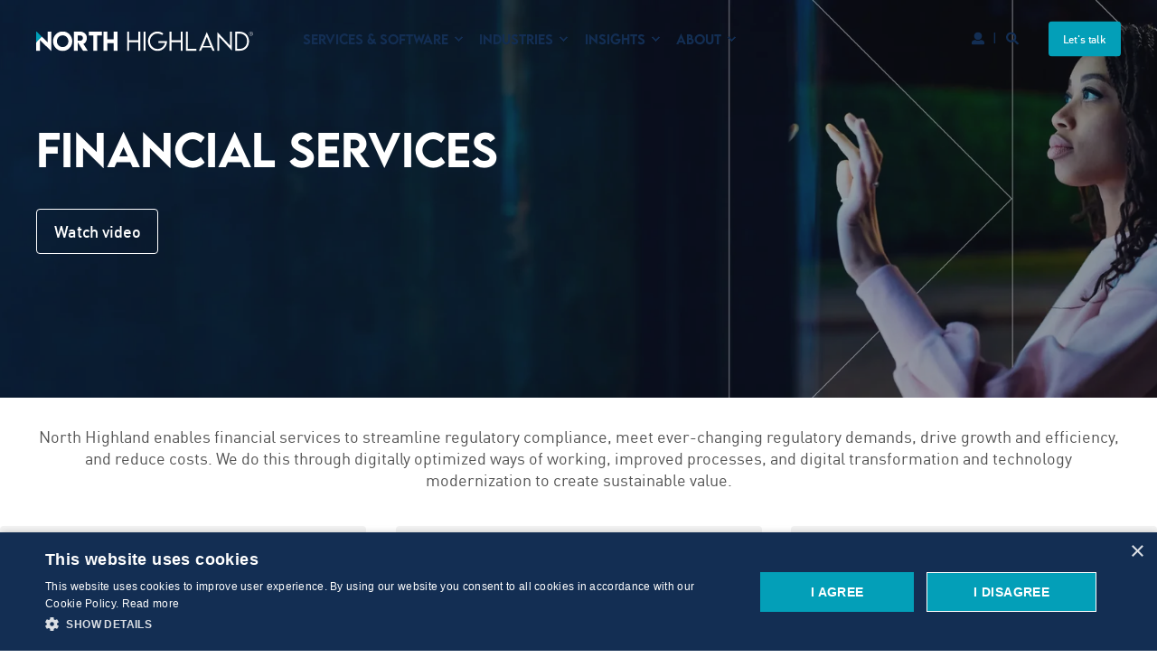

--- FILE ---
content_type: text/html; charset=UTF-8
request_url: https://northhighland.com/industry-expertise/financial-services
body_size: 21784
content:
<!doctype html><html lang="en"><head>
    <meta charset="utf-8">
    <title>Financial Services | Industries | North Highland</title>
    <link rel="shortcut icon" href="https://northhighland.com/hubfs/NHL%20favicon.ico">
    <meta name="description" content="We enable financial services to streamline regulatory compliance, meet ever-changing regulatory demands, drive growth and efficiency, and reduce costs.">

    <style>
            body {
                font-family: Din;
            }
        
            .pwr-header__skip {
                font-family: LemonMilk;
            }</style>

    

    

    

    
        
        <script src="https://kit.fontawesome.com/a851816fea.js" crossorigin="anonymous"></script>

<!--Start Cookie Script-->
<script type="text/javascript" charset="UTF-8" src="//cookie-script.com/s/f47cc7070a8395bb9c7ae1ac6afd2bbb.js" data-cs-restrict-domain="true"></script>
<!--End Cookie Script-->
    
    
    <meta name="viewport" content="width=device-width, initial-scale=1">

    
    <meta property="og:description" content="We enable financial services to streamline regulatory compliance, meet ever-changing regulatory demands, drive growth and efficiency, and reduce costs.">
    <meta property="og:title" content="Financial Services | Industries | North Highland">
    <meta name="twitter:description" content="We enable financial services to streamline regulatory compliance, meet ever-changing regulatory demands, drive growth and efficiency, and reduce costs.">
    <meta name="twitter:title" content="Financial Services | Industries | North Highland">

    

    <script type="application/ld+json">
    {
        "@context": "https://schema.org",
        "@type": "Organization",
        "name": "North Highland",
        "logo": { 
            "@type": "ImageObject",
            "url": "https://45751506.fs1.hubspotusercontent-na1.net/hubfs/45751506/NH_Logo%20_Primary_Horizontal_Medium.png"
        },
        "url": "https://northhighland.com/industry-expertise/financial-services",
        "address": {
            "@type": "PostalAddress",
            "addressCountry": "United States",
            "addressRegion": "GA",
            "addressLocality": "Atlanta",
            "postalCode":"30305",
            "streetAddress": "3333 Piedmont Rd NE"
        },
        "knowsLanguage": "en"
    }
</script>
    <style>
a.cta_button{-moz-box-sizing:content-box !important;-webkit-box-sizing:content-box !important;box-sizing:content-box !important;vertical-align:middle}.hs-breadcrumb-menu{list-style-type:none;margin:0px 0px 0px 0px;padding:0px 0px 0px 0px}.hs-breadcrumb-menu-item{float:left;padding:10px 0px 10px 10px}.hs-breadcrumb-menu-divider:before{content:'›';padding-left:10px}.hs-featured-image-link{border:0}.hs-featured-image{float:right;margin:0 0 20px 20px;max-width:50%}@media (max-width: 568px){.hs-featured-image{float:none;margin:0;width:100%;max-width:100%}}.hs-screen-reader-text{clip:rect(1px, 1px, 1px, 1px);height:1px;overflow:hidden;position:absolute !important;width:1px}
</style>

<link rel="stylesheet" href="https://northhighland.com/hubfs/hub_generated/template_assets/1/185857859625/1768494940582/template_pwr.min.css">

        <style>
            body {
                margin:0px;
            }
            img:not([src]):not([srcset]) {
                visibility:hidden;
            }
        </style>
    
<link class="hs-async-css" rel="preload" href="https://northhighland.com/hubfs/hub_generated/template_assets/1/176070157470/1768494951796/template_pwr-defer.min.css" as="style" onload="this.onload=null;this.rel='stylesheet'">
<noscript><link rel="stylesheet" href="https://northhighland.com/hubfs/hub_generated/template_assets/1/176070157470/1768494951796/template_pwr-defer.min.css"></noscript>
<link rel="stylesheet" href="https://northhighland.com/hubfs/hub_generated/template_assets/1/182363242918/1768494938784/template_pwr-burger.min.css" fetchpriority="low">
<link rel="stylesheet" href="https://northhighland.com/hubfs/hub_generated/template_assets/1/176071071246/1768494936684/template_scroll-shadow.min.css" fetchpriority="low">
<link rel="stylesheet" href="https://northhighland.com/hubfs/hub_generated/template_assets/1/176070157590/1768494952104/template_pwr-search.min.css" defer="true">
<link rel="stylesheet" href="https://northhighland.com/hubfs/hub_generated/template_assets/1/176071071258/1768494957156/template_pwr-form.min.css" defer="true">
<style>#hs_cos_wrapper_header_page .hs-search-field__suggestions li a { padding-right:130px; }

#hs_cos_wrapper_header_page .hs-search-field__suggestions a:before { content:''; }
</style>
<link class="hs-async-css" rel="preload" href="https://northhighland.com/hubfs/hub_generated/template_assets/1/176071071269/1768494951897/template_pwr-social.min.css" as="style" onload="this.onload=null;this.rel='stylesheet'">
<noscript><link rel="stylesheet" href="https://northhighland.com/hubfs/hub_generated/template_assets/1/176071071269/1768494951897/template_pwr-social.min.css"></noscript>
<style>#hs_cos_wrapper_header_page .pwr-header-advanced-mm:nth-child(1) .pwr-adc__wrapper { --col-padding:30px; }
</style>
<link class="hs-async-css" rel="preload" href="https://northhighland.com/hubfs/hub_generated/template_assets/1/184712608898/1768494942943/template_advanced-content.min.css" as="style" onload="this.onload=null;this.rel='stylesheet'" fetchpriority="low">
<noscript><link rel="stylesheet" href="https://northhighland.com/hubfs/hub_generated/template_assets/1/184712608898/1768494942943/template_advanced-content.min.css"></noscript>
<style>#hs_cos_wrapper_header_page .pwr-header-advanced-mm:nth-child(2) .pwr-adc__wrapper { --col-padding:30px; }
</style>
<style>#hs_cos_wrapper_header_page .pwr-header-advanced-mm:nth-child(3) .pwr-adc__wrapper { --col-padding:30px; }
</style>
<style>#hs_cos_wrapper_header_page .pwr-adc-content__title--3-1-1-1 { color:#FFFFFF; }
</style>
<style>#hs_cos_wrapper_header_page .pwr-header-advanced-mm:nth-child(4) .pwr-adc__wrapper { --col-padding:30px; }
</style>
<link class="hs-async-css" rel="preload" href="https://northhighland.com/hubfs/hub_generated/template_assets/1/176070157593/1768494950135/template_pwr-sec-txt.min.css" as="style" onload="this.onload=null;this.rel='stylesheet'">
<noscript><link rel="stylesheet" href="https://northhighland.com/hubfs/hub_generated/template_assets/1/176070157593/1768494950135/template_pwr-sec-txt.min.css"></noscript>
<style>#hs_cos_wrapper_widget_1727787128474 .pwr-services-box { --mod-serv-clr-hover-box-background:#132E53; }
</style>
<link class="hs-async-css" rel="preload" href="https://northhighland.com/hubfs/hub_generated/template_assets/1/180721161885/1768494941434/template_nhl-pwr-services.min.css" as="style" onload="this.onload=null;this.rel='stylesheet'">
<noscript><link rel="stylesheet" href="https://northhighland.com/hubfs/hub_generated/template_assets/1/180721161885/1768494941434/template_nhl-pwr-services.min.css"></noscript>
<link class="hs-async-css" rel="preload" href="https://northhighland.com/hubfs/hub_generated/template_assets/1/176069802343/1768494944543/template_pwr-sub-services.min.css" as="style" onload="this.onload=null;this.rel='stylesheet'">
<noscript><link rel="stylesheet" href="https://northhighland.com/hubfs/hub_generated/template_assets/1/176069802343/1768494944543/template_pwr-sub-services.min.css"></noscript>
<link class="hs-async-css" rel="preload" href="https://northhighland.com/hubfs/hub_generated/template_assets/1/176071071267/1768494944730/template_pwr-sec-services.min.css" as="style" onload="this.onload=null;this.rel='stylesheet'">
<noscript><link rel="stylesheet" href="https://northhighland.com/hubfs/hub_generated/template_assets/1/176071071267/1768494944730/template_pwr-sec-services.min.css"></noscript>
<link class="hs-async-css" rel="preload" href="https://northhighland.com/hubfs/hub_generated/template_assets/1/176069802345/1768494954434/template_pwr-link.min.css" as="style" onload="this.onload=null;this.rel='stylesheet'">
<noscript><link rel="stylesheet" href="https://northhighland.com/hubfs/hub_generated/template_assets/1/176069802345/1768494954434/template_pwr-link.min.css"></noscript>
<link class="hs-async-css" rel="preload" href="https://northhighland.com/hubfs/hub_generated/template_assets/1/176071071263/1768494949245/template_pwr-touch.min.css" as="style" onload="this.onload=null;this.rel='stylesheet'" fetchpriority="low">
<noscript><link rel="stylesheet" href="https://northhighland.com/hubfs/hub_generated/template_assets/1/176071071263/1768494949245/template_pwr-touch.min.css"></noscript>
<style>#hs_cos_wrapper_module_17277874816693 .pwr-services-box { --mod-serv-clr-hover-box-background:#132E53; }
</style>
<style>#hs_cos_wrapper_module_1727787487492 .pwr-services-box { --mod-serv-clr-hover-box-background:#132E53; }
</style>
<link rel="stylesheet" href="https://northhighland.com/hubfs/hub_generated/module_assets/1/177556790022/1741836868644/module_Service_Card_List.min.css">
<link class="hs-async-css" rel="preload" href="https://northhighland.com/hubfs/hub_generated/template_assets/1/176070157595/1768494959769/template_pwr-sec-cta.min.css" as="style" onload="this.onload=null;this.rel='stylesheet'" fetchpriority="low">
<noscript><link rel="stylesheet" href="https://northhighland.com/hubfs/hub_generated/template_assets/1/176070157595/1768494959769/template_pwr-sec-cta.min.css"></noscript>
<style>#hs_cos_wrapper_widget_1741802300859 .pwr-accordion {
  --mod-acc-clr-hover-box-background:#132e53;
  --mod-acc-clr-active-box-background:#132e53;
}
</style>
<link class="hs-async-css" rel="preload" href="https://northhighland.com/hubfs/hub_generated/template_assets/1/176070157578/1768494956331/template_pwr-sec-accordion.min.css" as="style" onload="this.onload=null;this.rel='stylesheet'">
<noscript><link rel="stylesheet" href="https://northhighland.com/hubfs/hub_generated/template_assets/1/176070157578/1768494956331/template_pwr-sec-accordion.min.css"></noscript>
<link class="hs-async-css" rel="preload" href="https://northhighland.com/hubfs/hub_generated/template_assets/1/180647548557/1768494945169/template_pwr-accordion.min.css" as="style" onload="this.onload=null;this.rel='stylesheet'">
<noscript><link rel="stylesheet" href="https://northhighland.com/hubfs/hub_generated/template_assets/1/180647548557/1768494945169/template_pwr-accordion.min.css"></noscript>

    <style>
      .oembed_container {
        display: inline-block;
        height: 100%;
        position: relative;
        width: 100%;
      }

      .oembed_container .iframe_wrapper > * {
        height: 100%;
        left: 0;
        margin: 0 auto;
        position: absolute;
        right: 0;
        top: 0;
        width: 100%;
      }

      .iframe_wrapper {
        height: 0;
        padding-bottom: 56.25%;
        padding-top: 25px;
        position: relative;
      }
    </style>
  
<style>#hs_cos_wrapper_module_17274618043535 .pwr-bento-grid .pwr-adc__content-wrappers {
  display:grid;
  grid-template-columns:repeat(12,1fr);
  grid-auto-flow:row;
}

#hs_cos_wrapper_module_17274618043535 .pwr-bento-grid .pwr-adc__content-wrappers>[data-index='1'] {
  grid-column:span 3;
  grid-row:span 1;
}

#hs_cos_wrapper_module_17274618043535 .pwr-bento-grid .pwr-adc__content-wrappers>[data-index='2'] {
  grid-column:span 6;
  grid-row:span 1;
}

#hs_cos_wrapper_module_17274618043535 .pwr-bento-grid .pwr-adc__content-wrappers>[data-index='3'] {
  grid-column:span 2;
  grid-row:span 2;
}

#hs_cos_wrapper_module_17274618043535 .pwr-bento-grid .pwr-adc__content-wrappers>[data-index='4'] {
  grid-column:span 3;
  grid-row:span 3;
}

#hs_cos_wrapper_module_17274618043535 .pwr-bento-grid .pwr-adc__content-wrappers>[data-index='5'] {
  grid-column:span 2;
  grid-row:span 1;
}

#hs_cos_wrapper_module_17274618043535 .pwr-bento-grid .pwr-adc__content-wrappers>[data-index='6'] {
  grid-column:span 4;
  grid-row:span 3;
}

@media (max-width:991px) {
  #hs_cos_wrapper_module_17274618043535 .pwr-bento-grid .pwr-adc__content-wrappers {
    display:grid;
    grid-template-columns:repeat(8,1fr);
    grid-auto-flow:row;
  }

  #hs_cos_wrapper_module_17274618043535 .pwr-bento-grid .pwr-adc__content-wrappers>[data-index='1'] {
    grid-column:span 3;
    grid-row:span 1;
  }

  #hs_cos_wrapper_module_17274618043535 .pwr-bento-grid .pwr-adc__content-wrappers>[data-index='2'] {
    grid-column:span 6;
    grid-row:span 1;
  }

  #hs_cos_wrapper_module_17274618043535 .pwr-bento-grid .pwr-adc__content-wrappers>[data-index='3'] {
    grid-column:span 2;
    grid-row:span 2;
  }

  #hs_cos_wrapper_module_17274618043535 .pwr-bento-grid .pwr-adc__content-wrappers>[data-index='4'] {
    grid-column:span 3;
    grid-row:span 3;
  }

  #hs_cos_wrapper_module_17274618043535 .pwr-bento-grid .pwr-adc__content-wrappers>[data-index='5'] {
    grid-column:span 2;
    grid-row:span 1;
  }

  #hs_cos_wrapper_module_17274618043535 .pwr-bento-grid .pwr-adc__content-wrappers>[data-index='6'] {
    grid-column:span 4;
    grid-row:span 3;
  }
}

@media (max-width:767px) {
  #hs_cos_wrapper_module_17274618043535 .pwr-bento-grid .pwr-adc__content-wrappers {
    display:grid;
    grid-template-columns:repeat(4,1fr);
    grid-auto-flow:row;
  }

  #hs_cos_wrapper_module_17274618043535 .pwr-bento-grid .pwr-adc__content-wrappers>[data-index='1'] {
    grid-column:span 3;
    grid-row:span 1;
  }

  #hs_cos_wrapper_module_17274618043535 .pwr-bento-grid .pwr-adc__content-wrappers>[data-index='2'] {
    grid-column:span 4;
    grid-row:span 1;
  }

  #hs_cos_wrapper_module_17274618043535 .pwr-bento-grid .pwr-adc__content-wrappers>[data-index='3'] {
    grid-column:span 2;
    grid-row:span 2;
  }

  #hs_cos_wrapper_module_17274618043535 .pwr-bento-grid .pwr-adc__content-wrappers>[data-index='4'] {
    grid-column:span 3;
    grid-row:span 3;
  }

  #hs_cos_wrapper_module_17274618043535 .pwr-bento-grid .pwr-adc__content-wrappers>[data-index='5'] {
    grid-column:span 2;
    grid-row:span 1;
  }

  #hs_cos_wrapper_module_17274618043535 .pwr-bento-grid .pwr-adc__content-wrappers>[data-index='6'] {
    grid-column:span 4;
    grid-row:span 3;
  }
}

@media (max-width:575px) {
  #hs_cos_wrapper_module_17274618043535 .pwr-bento-grid .pwr-adc__content-wrappers {
    display:grid;
    grid-template-columns:repeat(4,1fr);
    grid-auto-flow:row;
  }

  #hs_cos_wrapper_module_17274618043535 .pwr-bento-grid .pwr-adc__content-wrappers>[data-index='1'] {
    grid-column:span 3;
    grid-row:span 1;
  }

  #hs_cos_wrapper_module_17274618043535 .pwr-bento-grid .pwr-adc__content-wrappers>[data-index='2'] {
    grid-column:span 4;
    grid-row:span 1;
  }

  #hs_cos_wrapper_module_17274618043535 .pwr-bento-grid .pwr-adc__content-wrappers>[data-index='3'] {
    grid-column:span 2;
    grid-row:span 2;
  }

  #hs_cos_wrapper_module_17274618043535 .pwr-bento-grid .pwr-adc__content-wrappers>[data-index='4'] {
    grid-column:span 3;
    grid-row:span 3;
  }

  #hs_cos_wrapper_module_17274618043535 .pwr-bento-grid .pwr-adc__content-wrappers>[data-index='5'] {
    grid-column:span 2;
    grid-row:span 1;
  }

  #hs_cos_wrapper_module_17274618043535 .pwr-bento-grid .pwr-adc__content-wrappers>[data-index='6'] {
    grid-column:span 4;
    grid-row:span 3;
  }
}
</style>
<style>#hs_cos_wrapper_module_17274618043535 .pwr-adc-content__image---1-2-1 {
  object-fit:contain;
  text-align:center;
}

@media (max-width:991px) {
  #hs_cos_wrapper_module_17274618043535 .pwr-adc-content__image---1-2-1 {}
}

@media (max-width:575px) {
  #hs_cos_wrapper_module_17274618043535 .pwr-adc-content__image---1-2-1 {}
}
</style>
<style>#hs_cos_wrapper_module_17274618043535 .pwr-adc-content__image---1-3-1 {
  object-fit:contain;
  text-align:center;
}

@media (max-width:991px) {
  #hs_cos_wrapper_module_17274618043535 .pwr-adc-content__image---1-3-1 {}
}

@media (max-width:575px) {
  #hs_cos_wrapper_module_17274618043535 .pwr-adc-content__image---1-3-1 {}
}
</style>
<style>#hs_cos_wrapper_module_17274618043535 .pwr-adc-content__image---1-6-1 {
  object-fit:contain;
  text-align:center;
}

@media (max-width:991px) {
  #hs_cos_wrapper_module_17274618043535 .pwr-adc-content__image---1-6-1 {}
}

@media (max-width:575px) {
  #hs_cos_wrapper_module_17274618043535 .pwr-adc-content__image---1-6-1 {}
}
</style>
<link class="hs-async-css" rel="preload" href="https://northhighland.com/hubfs/hub_generated/template_assets/1/180441885028/1768494936879/template_pwr-image.min.css" as="style" onload="this.onload=null;this.rel='stylesheet'">
<noscript><link rel="stylesheet" href="https://northhighland.com/hubfs/hub_generated/template_assets/1/180441885028/1768494936879/template_pwr-image.min.css"></noscript>
<link class="hs-async-css" rel="preload" href="https://northhighland.com/hubfs/hub_generated/template_assets/1/176069802350/1768494941667/template_pwr-sec-image.min.css" as="style" onload="this.onload=null;this.rel='stylesheet'">
<noscript><link rel="stylesheet" href="https://northhighland.com/hubfs/hub_generated/template_assets/1/176069802350/1768494941667/template_pwr-sec-image.min.css"></noscript>
<style>#hs_cos_wrapper_widget_1727138398944 .pwr-image-box:nth-child(1) { --mod-imgb-clr-hover-box-background:#132e53; }

#hs_cos_wrapper_widget_1727138398944 .pwr-image-box:nth-child(2) { --mod-imgb-clr-hover-box-background:#132e53; }
</style>
<link class="hs-async-css" rel="preload" href="https://northhighland.com/hubfs/hub_generated/template_assets/1/176070157493/1768494941373/template__swiper-bundle.min.css" as="style" onload="this.onload=null;this.rel='stylesheet'">
<noscript><link rel="stylesheet" href="https://northhighland.com/hubfs/hub_generated/template_assets/1/176070157493/1768494941373/template__swiper-bundle.min.css"></noscript>
<link class="hs-async-css" rel="preload" href="https://northhighland.com/hubfs/hub_generated/template_assets/1/176070157575/1768494943350/template_pwr-slider.min.css" as="style" onload="this.onload=null;this.rel='stylesheet'">
<noscript><link rel="stylesheet" href="https://northhighland.com/hubfs/hub_generated/template_assets/1/176070157575/1768494943350/template_pwr-slider.min.css"></noscript>
<style></style>
<link class="hs-async-css" rel="preload" href="https://northhighland.com/hubfs/hub_generated/template_assets/1/176070157587/1768494944282/template_pwr-sec-team.min.css" as="style" onload="this.onload=null;this.rel='stylesheet'">
<noscript><link rel="stylesheet" href="https://northhighland.com/hubfs/hub_generated/template_assets/1/176070157587/1768494944282/template_pwr-sec-team.min.css"></noscript>
<link class="hs-async-css" rel="preload" href="https://northhighland.com/hubfs/hub_generated/template_assets/1/196203693682/1768494950393/template_pwr-team.min.css" as="style" onload="this.onload=null;this.rel='stylesheet'">
<noscript><link rel="stylesheet" href="https://northhighland.com/hubfs/hub_generated/template_assets/1/196203693682/1768494950393/template_pwr-team.min.css"></noscript>
<link class="hs-async-css" rel="preload" href="https://northhighland.com/hubfs/hub_generated/template_assets/1/176071071268/1768494946188/template_pwr-footer.min.css" as="style" onload="this.onload=null;this.rel='stylesheet'" fetchpriority="low">
<noscript><link rel="stylesheet" href="https://northhighland.com/hubfs/hub_generated/template_assets/1/176071071268/1768494946188/template_pwr-footer.min.css"></noscript>
<link class="hs-async-css" rel="preload" href="https://northhighland.com/hubfs/hub_generated/template_assets/1/176071071258/1768494957156/template_pwr-form.min.css" as="style" onload="this.onload=null;this.rel='stylesheet'">
<noscript><link rel="stylesheet" href="https://northhighland.com/hubfs/hub_generated/template_assets/1/176071071258/1768494957156/template_pwr-form.min.css"></noscript>
<link class="hs-async-css" rel="preload" href="https://northhighland.com/hubfs/hub_generated/template_assets/1/176069802324/1768494938575/template_pwr-transitions.min.css" as="style" onload="this.onload=null;this.rel='stylesheet'">
<noscript><link rel="stylesheet" href="https://northhighland.com/hubfs/hub_generated/template_assets/1/176069802324/1768494938575/template_pwr-transitions.min.css"></noscript>
<link class="hs-async-css" rel="preload" href="https://northhighland.com/hubfs/hub_generated/template_assets/1/176069802294/1768494940104/template_custom-styles.min.css" as="style" onload="this.onload=null;this.rel='stylesheet'">
<noscript><link rel="stylesheet" href="https://northhighland.com/hubfs/hub_generated/template_assets/1/176069802294/1768494940104/template_custom-styles.min.css"></noscript>
<link class="hs-async-css" rel="preload" href="https://northhighland.com/hubfs/hub_generated/template_assets/1/176143731052/1768494952604/template_child.min.css" as="style" onload="this.onload=null;this.rel='stylesheet'">
<noscript><link rel="stylesheet" href="https://northhighland.com/hubfs/hub_generated/template_assets/1/176143731052/1768494952604/template_child.min.css"></noscript>
<style>
@font-face {
  font-family: "Din";
  src: url("https://northhighland.com/hubfs/FFDINWebProMedium.woff") format("woff");
  font-display: swap;
  font-weight: 500;
}

@font-face {
  font-family: "LemonMilk";
  src: url("https://northhighland.com/hubfs/LEMONMILKProMedium.woff") format("woff");
  font-display: swap;
  font-weight: 500;
}

@font-face {
  font-family: "Din";
  src: url("https://northhighland.com/hubfs/FFDINWebProRegular.woff") format("woff");
  font-display: swap;
  font-weight: 400;
}

@font-face {
  font-family: "Din";
  src: url("https://northhighland.com/hubfs/FFDINWebProBold.woff") format("woff");
  font-display: swap;
  font-weight: 700;
}

@font-face {
  font-family: "LemonMilk";
  src: url("https://northhighland.com/hubfs/LEMONMILKProBold.woff") format("woff");
  font-display: swap;
  font-weight: 700;
}
</style>

<!-- Editor Styles -->
<style id="hs_editor_style" type="text/css">
.dnd_area-row-0-force-full-width-section > .row-fluid {
  max-width: none !important;
}
.dnd_area-row-3-force-full-width-section > .row-fluid {
  max-width: none !important;
}
.dnd_area-row-4-force-full-width-section > .row-fluid {
  max-width: none !important;
}
.dnd_area-row-7-force-full-width-section > .row-fluid {
  max-width: none !important;
}
.dnd_area-row-8-max-width-section-centering > .row-fluid {
  max-width: 1000px !important;
  margin-left: auto !important;
  margin-right: auto !important;
}
.dnd_area-row-10-force-full-width-section > .row-fluid {
  max-width: none !important;
}
/* HubSpot Styles (default) */
.dnd_area-row-0-padding {
  padding-top: 0px !important;
  padding-bottom: 0px !important;
  padding-left: 0px !important;
  padding-right: 0px !important;
}
.dnd_area-row-1-padding {
  padding-top: 0px !important;
  padding-bottom: 0px !important;
}
.dnd_area-row-1-background-layers {
  background-image: linear-gradient(rgba(255, 255, 255, 1), rgba(255, 255, 255, 1)) !important;
  background-position: left top !important;
  background-size: auto !important;
  background-repeat: no-repeat !important;
}
.dnd_area-row-2-padding {
  padding-top: 40px !important;
  padding-bottom: 40px !important;
}
.dnd_area-row-3-padding {
  padding-top: 0px !important;
  padding-bottom: 0px !important;
  padding-left: 0px !important;
  padding-right: 0px !important;
}
.dnd_area-row-4-padding {
  padding-top: 0px !important;
  padding-bottom: 0px !important;
  padding-left: 0px !important;
  padding-right: 0px !important;
}
.dnd_area-row-6-hidden {
  display: none !important;
}
.dnd_area-row-7-padding {
  padding-top: 0px !important;
  padding-bottom: 0px !important;
  padding-left: 0px !important;
  padding-right: 0px !important;
}
.dnd_area-row-7-background-layers {
  background-image: linear-gradient(rgba(230, 231, 232, 1), rgba(230, 231, 232, 1)) !important;
  background-position: left top !important;
  background-size: auto !important;
  background-repeat: no-repeat !important;
}
.dnd_area-row-8-padding {
  padding-top: 0px !important;
  padding-bottom: 0px !important;
  padding-left: 0px !important;
  padding-right: 0px !important;
}
.dnd_area-row-10-padding {
  padding-top: 0px !important;
  padding-bottom: 0px !important;
}
/* HubSpot Styles (mobile) */
@media (max-width: 991px) {
  .dnd_area-row-5-hidden {
    display: none !important;
  }
  .dnd_area-row-6-hidden {
    display: block !important;
  }
}
</style>
    

    
<!--  Added by GoogleTagManager integration -->
<script>
var _hsp = window._hsp = window._hsp || [];
window.dataLayer = window.dataLayer || [];
function gtag(){dataLayer.push(arguments);}

var useGoogleConsentModeV2 = true;
var waitForUpdateMillis = 1000;



var hsLoadGtm = function loadGtm() {
    if(window._hsGtmLoadOnce) {
      return;
    }

    if (useGoogleConsentModeV2) {

      gtag('set','developer_id.dZTQ1Zm',true);

      gtag('consent', 'default', {
      'ad_storage': 'denied',
      'analytics_storage': 'denied',
      'ad_user_data': 'denied',
      'ad_personalization': 'denied',
      'wait_for_update': waitForUpdateMillis
      });

      _hsp.push(['useGoogleConsentModeV2'])
    }

    (function(w,d,s,l,i){w[l]=w[l]||[];w[l].push({'gtm.start':
    new Date().getTime(),event:'gtm.js'});var f=d.getElementsByTagName(s)[0],
    j=d.createElement(s),dl=l!='dataLayer'?'&l='+l:'';j.async=true;j.src=
    'https://www.googletagmanager.com/gtm.js?id='+i+dl;f.parentNode.insertBefore(j,f);
    })(window,document,'script','dataLayer','GTM-WG2MZ5');

    window._hsGtmLoadOnce = true;
};

_hsp.push(['addPrivacyConsentListener', function(consent){
  if(consent.allowed || (consent.categories && consent.categories.analytics)){
    hsLoadGtm();
  }
}]);

</script>

<!-- /Added by GoogleTagManager integration -->

    <link rel="canonical" href="https://northhighland.com/industry-expertise/financial-services">


<meta property="og:url" content="https://northhighland.com/industry-expertise/financial-services">
<meta name="twitter:card" content="summary">
<meta http-equiv="content-language" content="en">






    
    
  <meta name="generator" content="HubSpot"></head>
  <body>
<!--  Added by GoogleTagManager integration -->
<noscript><iframe src="https://www.googletagmanager.com/ns.html?id=GTM-WG2MZ5" height="0" width="0" style="display:none;visibility:hidden"></iframe></noscript>

<!-- /Added by GoogleTagManager integration -->

    <div class="body-wrapper   hs-content-id-180165101320 hs-site-page page  
    pwr-v--47 line-numbers" data-aos-global-disable="phone" data-aos-global-offset="250" data-aos-global-delay="50" data-aos-global-duration="400"><div id="hs_cos_wrapper_page_settings" class="hs_cos_wrapper hs_cos_wrapper_widget hs_cos_wrapper_type_module" style="" data-hs-cos-general-type="widget" data-hs-cos-type="module"></div><div data-global-resource-path="North Highland - POWER THEME Child/templates/partials/header.html"><header class="header">

    
    <a href="#main-content" class="pwr-header__skip">Skip to content</a><div class="header__container"><div id="hs_cos_wrapper_header_page" class="hs_cos_wrapper hs_cos_wrapper_widget hs_cos_wrapper_type_module" style="" data-hs-cos-general-type="widget" data-hs-cos-type="module"><!-- templateType: none -->
<style>
    .pwr--page-editor-fix {
        max-height: 120px;
    }
 </style>

<div id="pwr-js-burger" class="pwr-burger vanilla pwr--light pwr--page-editor-fix ">
  <a href="#" id="pwr-js-burger__trigger-close" aria-label="Close Burger Menu" class="pwr-burger__trigger-close vanilla">
    <span class="pwr-burger__icon-close"></span>Close
  </a>
          
          <div class="pwr-burger__menu pwr-js-menu pwr-scroll-shadow__wrapper pwr-scroll-shadow__wrapper--vert pwr-scroll-shadow__root pwr-scroll-shadow__root--vert"><span id="hs_cos_wrapper_header_page_" class="hs_cos_wrapper hs_cos_wrapper_widget hs_cos_wrapper_type_menu" style="" data-hs-cos-general-type="widget" data-hs-cos-type="menu"><div id="hs_menu_wrapper_header_page_" class="hs-menu-wrapper active-branch no-flyouts hs-menu-flow-vertical" role="navigation" data-sitemap-name="default" data-menu-id="178749769076" aria-label="Navigation Menu">
 <ul role="menu" class="active-branch">
  <li class="hs-menu-item hs-menu-depth-1 hs-item-has-children" role="none"><a href="https://northhighland.com/transformation-services" aria-haspopup="true" aria-expanded="false" role="menuitem">Services</a>
   <ul role="menu" class="hs-menu-children-wrapper">
    <li class="hs-menu-item hs-menu-depth-2" role="none"><a href="https://northhighland.com/transformation-services/capability-development" role="menuitem">Capability Development</a></li>
    <li class="hs-menu-item hs-menu-depth-2" role="none"><a href="https://northhighland.com/transformation-services/data-and-systems-modernization" role="menuitem">Data and Systems Modernization</a></li>
    <li class="hs-menu-item hs-menu-depth-2" role="none"><a href="https://northhighland.com/transformation-services/transformation-management" role="menuitem">Transformation Management</a></li>
    <li class="hs-menu-item hs-menu-depth-2" role="none"><a href="https://northhighland.com/transformation-services/workforce-and-organizational-optimization" role="menuitem">Workforce and Organizational Optimization</a></li>
   </ul></li>
  <li class="hs-menu-item hs-menu-depth-1" role="none"><a href="https://northhighland.com/transformation-services/technology-consulting" role="menuitem">Technology Consulting</a></li>
  <li class="hs-menu-item hs-menu-depth-1 hs-item-has-children" role="none"><a href="https://northhighland.com/strategic-portfolio-management" aria-haspopup="true" aria-expanded="false" role="menuitem">Software</a>
   <ul role="menu" class="hs-menu-children-wrapper">
    <li class="hs-menu-item hs-menu-depth-2" role="none"><a href="https://northhighland.com/strategic-portfolio-manager" role="menuitem">Strategic Portfolio Manager</a></li>
    <li class="hs-menu-item hs-menu-depth-2" role="none"><a href="https://northhighland.com/portfolio-insights" role="menuitem">Portfolio Insights</a></li>
    <li class="hs-menu-item hs-menu-depth-2" role="none"><a href="https://northhighland.com/enterprise-connect" role="menuitem">Enterprise Connect</a></li>
   </ul></li>
  <li class="hs-menu-item hs-menu-depth-1 hs-item-has-children" role="none"><a href="javascript:;" aria-haspopup="true" aria-expanded="false" role="menuitem">Services Spotlight</a>
   <ul role="menu" class="hs-menu-children-wrapper">
    <li class="hs-menu-item hs-menu-depth-2" role="none"><a href="https://northhighland.com/transformation-services/ai" role="menuitem">AI</a></li>
    <li class="hs-menu-item hs-menu-depth-2" role="none"><a href="https://northhighland.com/transformation-services/cost-optimization" role="menuitem">Cost Efficiency</a></li>
    <li class="hs-menu-item hs-menu-depth-2" role="none"><a href="https://northhighland.com/transformation-services/nextgen-testing-services" role="menuitem">NextGen Testing Services</a></li>
   </ul></li>
  <li class="hs-menu-item hs-menu-depth-1 hs-item-has-children active-branch" role="none"><a href="https://northhighland.com/industries" aria-haspopup="true" aria-expanded="false" role="menuitem">Industries</a>
   <ul role="menu" class="hs-menu-children-wrapper active-branch">
    <li class="hs-menu-item hs-menu-depth-2" role="none"><a href="https://northhighland.com/industry-expertise/energy-and-utilities" role="menuitem">Energy and Utilities</a></li>
    <li class="hs-menu-item hs-menu-depth-2 active active-branch" role="none"><a href="https://northhighland.com/industry-expertise/financial-services" role="menuitem">Financial Services</a></li>
    <li class="hs-menu-item hs-menu-depth-2" role="none"><a href="https://northhighland.com/industry-expertise/healthcare" role="menuitem">Healthcare</a></li>
    <li class="hs-menu-item hs-menu-depth-2" role="none"><a href="https://northhighland.com/industry-expertise/hospitality-and-travel" role="menuitem">Hospitality and Travel</a></li>
    <li class="hs-menu-item hs-menu-depth-2" role="none"><a href="https://northhighland.com/industry-expertise/life-sciences" role="menuitem">Life Sciences</a></li>
    <li class="hs-menu-item hs-menu-depth-2" role="none"><a href="https://northhighland.com/industry-expertise/media-entertainment-and-communications" role="menuitem">Media, Entertainment and Communcations</a></li>
    <li class="hs-menu-item hs-menu-depth-2" role="none"><a href="https://northhighland.com/industry-expertise/public-sector" role="menuitem">Public Sector</a></li>
    <li class="hs-menu-item hs-menu-depth-2" role="none"><a href="https://northhighland.com/industry-expertise/retail-and-consumer-products" role="menuitem">Retail and Consumer Products</a></li>
    <li class="hs-menu-item hs-menu-depth-2" role="none"><a href="https://northhighland.com/industry-expertise/transportation" role="menuitem">Transportation</a></li>
   </ul></li>
  <li class="hs-menu-item hs-menu-depth-1" role="none"><a href="https://northhighland.com/insights" role="menuitem">Insights</a></li>
  <li class="hs-menu-item hs-menu-depth-1" role="none"><a href="https://northhighland.com/newsroom" role="menuitem">Newsroom</a></li>
  <li class="hs-menu-item hs-menu-depth-1 hs-item-has-children" role="none"><a href="javascript:;" aria-haspopup="true" aria-expanded="false" role="menuitem">Trending Topics</a>
   <ul role="menu" class="hs-menu-children-wrapper">
    <li class="hs-menu-item hs-menu-depth-2" role="none"><a href="https://northhighland.com/connected-change" role="menuitem">Connected Change</a></li>
    <li class="hs-menu-item hs-menu-depth-2" role="none"><a href="https://northhighland.com/insights/collections/talking-transformation" role="menuitem">Talking Transformation</a></li>
    <li class="hs-menu-item hs-menu-depth-2" role="none"><a href="javascript:;" role="menuitem">Outcomes Through Tech</a></li>
    <li class="hs-menu-item hs-menu-depth-2" role="none"><a href="javascript:;" role="menuitem">Workforce Reskilling</a></li>
   </ul></li>
  <li class="hs-menu-item hs-menu-depth-1 hs-item-has-children" role="none"><a href="javascript:;" aria-haspopup="true" aria-expanded="false" role="menuitem">Insights Spotlight</a>
   <ul role="menu" class="hs-menu-children-wrapper">
    <li class="hs-menu-item hs-menu-depth-2" role="none"><a href="https://northhighland.com/insights/collections/ceo" role="menuitem">CEO Collection</a></li>
    <li class="hs-menu-item hs-menu-depth-2" role="none"><a href="https://northhighland.com/insights/collections/cdo" role="menuitem">CDO Collection</a></li>
    <li class="hs-menu-item hs-menu-depth-2" role="none"><a href="https://northhighland.com/insights/collections/cio" role="menuitem">CIO Collection</a></li>
    <li class="hs-menu-item hs-menu-depth-2" role="none"><a href="https://northhighland.com/insights/collections/chro" role="menuitem">CHRO Collection</a></li>
    <li class="hs-menu-item hs-menu-depth-2" role="none"><a href="https://northhighland.com/insights/collections/coo" role="menuitem">COO Collection</a></li>
   </ul></li>
  <li class="hs-menu-item hs-menu-depth-1 hs-item-has-children" role="none"><a href="https://northhighland.com/about-us" aria-haspopup="true" aria-expanded="false" role="menuitem">About</a>
   <ul role="menu" class="hs-menu-children-wrapper">
    <li class="hs-menu-item hs-menu-depth-2" role="none"><a href="https://northhighland.com/community" role="menuitem">Who We Are</a></li>
    <li class="hs-menu-item hs-menu-depth-2" role="none"><a href="https://northhighland.com/about-our-people" role="menuitem">Our People and Culture</a></li>
    <li class="hs-menu-item hs-menu-depth-2" role="none"><a href="https://northhighland.com/about-us/our-leadership" role="menuitem">Our Leaders</a></li>
    <li class="hs-menu-item hs-menu-depth-2" role="none"><a href="https://careers.northhighland.com/" role="menuitem">Careers</a></li>
    <li class="hs-menu-item hs-menu-depth-2" role="none"><a href="https://northhighland.com/locations" role="menuitem">Locations</a></li>
   </ul></li>
 </ul>
</div></span></div><div class="pwr-burger-bottom-bar"><div class="pwr-burger-bottom-bar__item hs-search-field">
      <a href="#" id="pwr-js-burger-search__trigger" class="pwr-burger-bottom-bar__item-link pwr-burger-search__trigger">
        <div class="pwr-header-right-bar__icon pwr--padding-r-sm"><span id="hs_cos_wrapper_header_page_" class="hs_cos_wrapper hs_cos_wrapper_widget hs_cos_wrapper_type_icon" style="" data-hs-cos-general-type="widget" data-hs-cos-type="icon"><svg version="1.0" xmlns="http://www.w3.org/2000/svg" viewbox="0 0 512 512" aria-hidden="true"><g id="search1_layer"><path d="M505 442.7L405.3 343c-4.5-4.5-10.6-7-17-7H372c27.6-35.3 44-79.7 44-128C416 93.1 322.9 0 208 0S0 93.1 0 208s93.1 208 208 208c48.3 0 92.7-16.4 128-44v16.3c0 6.4 2.5 12.5 7 17l99.7 99.7c9.4 9.4 24.6 9.4 33.9 0l28.3-28.3c9.4-9.4 9.4-24.6.1-34zM208 336c-70.7 0-128-57.2-128-128 0-70.7 57.2-128 128-128 70.7 0 128 57.2 128 128 0 70.7-57.2 128-128 128z" /></g></svg></span></div>
        <span>SEARCH</span>
      </a>
      <div id="pwr-js-burger-search__inner" class="pwr-burger-bottom-bar__inner pwr-burger-search__inner pwr-form pwr-form--style-1">
    <div id="hs-search-field__translations"></div>

    <div class="hs-search-field__bar"> 
        <form action="/hs-search-results">
            <div class="pwr--relative">
                <input type="text" id="pwr-js-burger-search__input" class="pwr-burger-search__input hs-search-field__input" name="term" autocomplete="off" aria-label="Search" placeholder="Type search here">
          <button class="pwr-search-field__icon" type="submit" aria-label="Search Button"><span id="hs_cos_wrapper_header_page_" class="hs_cos_wrapper hs_cos_wrapper_widget hs_cos_wrapper_type_icon" style="" data-hs-cos-general-type="widget" data-hs-cos-type="icon"><svg version="1.0" xmlns="http://www.w3.org/2000/svg" viewbox="0 0 512 512" aria-hidden="true"><g id="search2_layer"><path d="M505 442.7L405.3 343c-4.5-4.5-10.6-7-17-7H372c27.6-35.3 44-79.7 44-128C416 93.1 322.9 0 208 0S0 93.1 0 208s93.1 208 208 208c48.3 0 92.7-16.4 128-44v16.3c0 6.4 2.5 12.5 7 17l99.7 99.7c9.4 9.4 24.6 9.4 33.9 0l28.3-28.3c9.4-9.4 9.4-24.6.1-34zM208 336c-70.7 0-128-57.2-128-128 0-70.7 57.2-128 128-128 70.7 0 128 57.2 128 128 0 70.7-57.2 128-128 128z" /></g></svg></span></button>
            </div>
            <input type="hidden" name="limit" value="5"><input type="hidden" name="property" value="title"><input type="hidden" name="property" value="description"><input type="hidden" name="property" value="html"><input type="hidden" name="property" value="author_full_name"><input type="hidden" name="property" value="author_handle"><input type="hidden" name="property" value="tag"><input type="hidden" name="type" value="SITE_PAGE"><input type="hidden" name="type" value="LISTING_PAGE"><input type="hidden" name="type" value="BLOG_POST"></form>
    </div></div>
    </div><div class="pwr-burger-bottom-bar__item pwr-cta pwr-cta--primary-solid pwr-cta--small">                   
        <a href="javascript:postMessage({type:'HS_DISPLAY_CALL_TO_ACTION',id:185887935606});" target="_blank" rel="noopener" aria-label="Button &amp;lbrace;<!-- -->&amp;lbrace; local.header_btn.title &amp;rbrace;&amp;rbrace;" class="pwr-cta_button hs-cta-trigger-button hs-cta-trigger-button-185887935606" role="button">Let's talk</a>
      </div><div class="pwr-burger-bottom-bar__item pwr-burger-social">
        <a href="https://northhighland.com/nh360-portal-move?hsLang=en" class="pwr-social-icon focus-target__icon __social-icon "><span id="hs_cos_wrapper_header_page_" class="hs_cos_wrapper hs_cos_wrapper_widget hs_cos_wrapper_type_icon" style="" data-hs-cos-general-type="widget" data-hs-cos-type="icon"><svg version="1.0" xmlns="http://www.w3.org/2000/svg" viewbox="0 0 512 512" aria-hidden="true"><g id="user3_layer"><path d="M256 0c88.366 0 160 71.634 160 160s-71.634 160-160 160S96 248.366 96 160 167.634 0 256 0zm183.283 333.821l-71.313-17.828c-74.923 53.89-165.738 41.864-223.94 0l-71.313 17.828C29.981 344.505 0 382.903 0 426.955V464c0 26.51 21.49 48 48 48h416c26.51 0 48-21.49 48-48v-37.045c0-44.052-29.981-82.45-72.717-93.134z" /></g></svg></span></a>
    </div></div>
</div><div id="pwr-header-fixed__spacer" class="pwr-header-fixed__spacer vanilla"></div><div id="pwr-header-fixed" class="pwr-header vanilla pwr-header-fixed pwr-header--blurry pwr--light pwr-header--transparent pwr-header--light-on-scroll  pwr--page-editor-fix " data-mm-anim-fot-reveal="true" data-mm-anim-slide="true" data-mm-anim-fade="true">
  <div class="page-center pwr-header--padding">
    <div class="pwr-header-full pwr--clearfix">
      <div class="pwr-header-logo pwr-header-logo--has-sticky"><a href="https://northhighland.com?hsLang=en" aria-label="Back to Home"><img src="https://northhighland.com/hubfs/Logos/NHL_Logo_Primary_White.svg" alt="North Highland logo white" class="pwr-header-logo__img" width="351" height="32"></a><a href="https://northhighland.com?hsLang=en" aria-label="Back to Home"><img src="https://northhighland.com/hubfs/Logos/NHL_Logo_Primary_Navy.svg" alt="North Highland logo navy" class="pwr-header-logo__img--sticky" width="351" height="32" fetchpriority="low" decoding="async"></a></div><div id="pwr-js-header__menu" class="pwr-header__menu   pwr-header__menu--adv-mega-menu pwr-header__menu--dropdown " style="left: 23%;"><div class="pwr-js-menu"><span id="hs_cos_wrapper_header_page_" class="hs_cos_wrapper hs_cos_wrapper_widget hs_cos_wrapper_type_menu" style="" data-hs-cos-general-type="widget" data-hs-cos-type="menu"><div id="hs_menu_wrapper_header_page_" class="hs-menu-wrapper active-branch flyouts hs-menu-flow-horizontal" role="navigation" data-sitemap-name="default" data-menu-id="178043616122" aria-label="Navigation Menu">
 <ul role="menu">
  <li class="hs-menu-item hs-menu-depth-1" role="none"><a href="javascript:;" role="menuitem">Services &amp; Software</a></li>
  <li class="hs-menu-item hs-menu-depth-1" role="none"><a href="javascript:;" role="menuitem">Industries</a></li>
  <li class="hs-menu-item hs-menu-depth-1" role="none"><a href="javascript:;" role="menuitem">Insights</a></li>
  <li class="hs-menu-item hs-menu-depth-1" role="none"><a href="javascript:;" role="menuitem">About</a></li>
 </ul>
</div></span></div></div><div id="pwr-js-header-right-bar" class="pwr-header-right-bar "><div class="pwr-header-right-bar__item pwr-header-right-bar__social">
        <a href="https://northhighland.com/nh360-portal-move?hsLang=en" class="pwr-social-icon focus-target__icon __social-icon "><span id="hs_cos_wrapper_header_page_" class="hs_cos_wrapper hs_cos_wrapper_widget hs_cos_wrapper_type_icon" style="" data-hs-cos-general-type="widget" data-hs-cos-type="icon"><svg version="1.0" xmlns="http://www.w3.org/2000/svg" viewbox="0 0 512 512" aria-hidden="true"><g id="user4_layer"><path d="M256 0c88.366 0 160 71.634 160 160s-71.634 160-160 160S96 248.366 96 160 167.634 0 256 0zm183.283 333.821l-71.313-17.828c-74.923 53.89-165.738 41.864-223.94 0l-71.313 17.828C29.981 344.505 0 382.903 0 426.955V464c0 26.51 21.49 48 48 48h416c26.51 0 48-21.49 48-48v-37.045c0-44.052-29.981-82.45-72.717-93.134z" /></g></svg></span></a>
      </div><div class="pwr-header-right-bar__item vanilla pwr-header-right-bar__search">
          <a href="#" id="pwr-js-header-search__trigger" aria-label="Search" class="pwr-header-right-bar__link">
            <div class="pwr-header-right-bar__icon"><span id="hs_cos_wrapper_header_page_" class="hs_cos_wrapper hs_cos_wrapper_widget hs_cos_wrapper_type_icon" style="" data-hs-cos-general-type="widget" data-hs-cos-type="icon"><svg version="1.0" xmlns="http://www.w3.org/2000/svg" viewbox="0 0 512 512" aria-hidden="true"><g id="search5_layer"><path d="M505 442.7L405.3 343c-4.5-4.5-10.6-7-17-7H372c27.6-35.3 44-79.7 44-128C416 93.1 322.9 0 208 0S0 93.1 0 208s93.1 208 208 208c48.3 0 92.7-16.4 128-44v16.3c0 6.4 2.5 12.5 7 17l99.7 99.7c9.4 9.4 24.6 9.4 33.9 0l28.3-28.3c9.4-9.4 9.4-24.6.1-34zM208 336c-70.7 0-128-57.2-128-128 0-70.7 57.2-128 128-128 70.7 0 128 57.2 128 128 0 70.7-57.2 128-128 128z" /></g></svg></span></div>
          </a>
        </div><div class="pwr-header-right-bar__item pwr-header-right-bar__cta pwr-cta pwr-cta--primary-solid pwr-cta--small">
            <a href="javascript:postMessage({type:'HS_DISPLAY_CALL_TO_ACTION',id:185887935606});" target="_blank" rel="noopener" aria-label="Button &amp;lbrace;<!-- -->&amp;lbrace; local.header_btn.title &amp;rbrace;&amp;rbrace;" class="pwr-cta_button hs-cta-trigger-button hs-cta-trigger-button-185887935606" role="button">Let's talk</a>
          </div></div><div id="pwr-js-header-search" class="pwr-header-search vanilla hs-search-field">
        <div class="pwr-header-search__inner">
    <div id="hs-search-field__translations"></div>

    <div class="hs-search-field__bar"> 
        <form action="/hs-search-results">
            <div class="pwr--relative">
                <input type="text" id="pwr-header-search__input" class="pwr-header-search__input hs-search-field__input hs-search-field__input" name="term" autocomplete="off" aria-label="Search" placeholder="">
            <button class="pwr-search-field__icon" type="submit" aria-label="Search Button"><span id="hs_cos_wrapper_header_page_" class="hs_cos_wrapper hs_cos_wrapper_widget hs_cos_wrapper_type_icon" style="" data-hs-cos-general-type="widget" data-hs-cos-type="icon"><svg version="1.0" xmlns="http://www.w3.org/2000/svg" viewbox="0 0 512 512" aria-hidden="true"><g id="search6_layer"><path d="M505 442.7L405.3 343c-4.5-4.5-10.6-7-17-7H372c27.6-35.3 44-79.7 44-128C416 93.1 322.9 0 208 0S0 93.1 0 208s93.1 208 208 208c48.3 0 92.7-16.4 128-44v16.3c0 6.4 2.5 12.5 7 17l99.7 99.7c9.4 9.4 24.6 9.4 33.9 0l28.3-28.3c9.4-9.4 9.4-24.6.1-34zM208 336c-70.7 0-128-57.2-128-128 0-70.7 57.2-128 128-128 70.7 0 128 57.2 128 128 0 70.7-57.2 128-128 128z" /></g></svg></span></button>
            <a href="#" id="pwr-js-header-search__close" aria-label="Close Search" class="pwr-header-search__close">
              <span class="pwr-header-search__close-icon"></span>
            </a>
            </div>
            <input type="hidden" name="limit" value="5"><input type="hidden" name="property" value="title"><input type="hidden" name="property" value="description"><input type="hidden" name="property" value="html"><input type="hidden" name="property" value="author_full_name"><input type="hidden" name="property" value="author_handle"><input type="hidden" name="property" value="tag"><input type="hidden" name="type" value="SITE_PAGE"><input type="hidden" name="type" value="LISTING_PAGE"><input type="hidden" name="type" value="BLOG_POST"><div class="hs-search-field__suggestions">
                <div class="pwr-suggestions-panel">
                    <div class="pwr-suggestions--title"></div>
                    <div class="pwr-suggestions-wrapper"></div>
                </div>
            </div></form>
    </div></div>
      </div><a href="#" id="pwr-js-burger__trigger-open" aria-label="Open Burger Menu" class="pwr-burger__trigger-open vanilla  pwr-burger__trigger-open--mobile-only">
        <div class="pwr-burger__icon-open">
          <span></span>
        </div>
      </a></div>
  </div><div class="pwr-header-advanced-mms"><div class="pwr-header-advanced-mm pwr--full-width pwr-header-advanced-mm--shadow   pwr--relative" data-target="1">
                    <div class="pwr-adc pwr-adc__height-mode--standard pwr-adc--border-top pwr--light lazyload" style="">
                        <div class="pwr-adc__wrapper"><div class="pwr-adc-main pwr--full-width pwr--relative"><div class="pwr-adc__cols pwr-adc-main__cols   pwr--relative">
	<div class="pwr-adc__col pwr-adc__col--width-6 pwr--align-fcol-m   pwr--relative lazyload" style="">
        <picture class="pwr--abs-full pwr-bg"><source srcset="https://northhighland.com/hs-fs/hubfs/Navigation%20Images/NH-General-Purpose_Business_Corporate-Treated-Imagery-15.jpg?width=300&amp;name=NH-General-Purpose_Business_Corporate-Treated-Imagery-15.jpg 300w, https://northhighland.com/hs-fs/hubfs/Navigation%20Images/NH-General-Purpose_Business_Corporate-Treated-Imagery-15.jpg?width=575&amp;name=NH-General-Purpose_Business_Corporate-Treated-Imagery-15.jpg 575w, https://northhighland.com/hs-fs/hubfs/Navigation%20Images/NH-General-Purpose_Business_Corporate-Treated-Imagery-15.jpg?width=767&amp;name=NH-General-Purpose_Business_Corporate-Treated-Imagery-15.jpg 767w, https://northhighland.com/hs-fs/hubfs/Navigation%20Images/NH-General-Purpose_Business_Corporate-Treated-Imagery-15.jpg?width=862&amp;name=NH-General-Purpose_Business_Corporate-Treated-Imagery-15.jpg 862w" media="(max-width: 575px)" \><source srcset="https://northhighland.com/hs-fs/hubfs/Navigation%20Images/NH-General-Purpose_Business_Corporate-Treated-Imagery-15.jpg?width=767&amp;name=NH-General-Purpose_Business_Corporate-Treated-Imagery-15.jpg 767w, https://northhighland.com/hs-fs/hubfs/Navigation%20Images/NH-General-Purpose_Business_Corporate-Treated-Imagery-15.jpg?width=991&amp;name=NH-General-Purpose_Business_Corporate-Treated-Imagery-15.jpg 991w, https://northhighland.com/hs-fs/hubfs/Navigation%20Images/NH-General-Purpose_Business_Corporate-Treated-Imagery-15.jpg?width=1150&amp;name=NH-General-Purpose_Business_Corporate-Treated-Imagery-15.jpg 1150w" media="(max-width: 767px)" \>
                <source srcset="https://northhighland.com/hs-fs/hubfs/Navigation%20Images/NH-General-Purpose_Business_Corporate-Treated-Imagery-15.jpg?width=991&amp;name=NH-General-Purpose_Business_Corporate-Treated-Imagery-15.jpg 991w, https://northhighland.com/hs-fs/hubfs/Navigation%20Images/NH-General-Purpose_Business_Corporate-Treated-Imagery-15.jpg?width=1199&amp;name=NH-General-Purpose_Business_Corporate-Treated-Imagery-15.jpg 1199w, https://northhighland.com/hs-fs/hubfs/Navigation%20Images/NH-General-Purpose_Business_Corporate-Treated-Imagery-15.jpg?width=1486&amp;name=NH-General-Purpose_Business_Corporate-Treated-Imagery-15.jpg 1486w" media="(max-width: 991px)" \>
                <source srcset="https://northhighland.com/hs-fs/hubfs/Navigation%20Images/NH-General-Purpose_Business_Corporate-Treated-Imagery-15.jpg?width=1199&amp;name=NH-General-Purpose_Business_Corporate-Treated-Imagery-15.jpg 1199w, https://northhighland.com/hs-fs/hubfs/Navigation%20Images/NH-General-Purpose_Business_Corporate-Treated-Imagery-15.jpg?width=1798&amp;name=NH-General-Purpose_Business_Corporate-Treated-Imagery-15.jpg 1798w" media="(max-width: 1199px)" \><source srcset="https://northhighland.com/hs-fs/hubfs/Navigation%20Images/NH-General-Purpose_Business_Corporate-Treated-Imagery-15.jpg?width=2000&amp;name=NH-General-Purpose_Business_Corporate-Treated-Imagery-15.jpg 2000w, https://northhighland.com/hs-fs/hubfs/Navigation%20Images/NH-General-Purpose_Business_Corporate-Treated-Imagery-15.jpg?width=3000&amp;name=NH-General-Purpose_Business_Corporate-Treated-Imagery-15.jpg 3000w" media="(max-width: 2000px)" \><source media="(max-width: 1199px)" srcset="[data-uri]"><img src="https://northhighland.com/hs-fs/hubfs/Navigation%20Images/NH-General-Purpose_Business_Corporate-Treated-Imagery-15.jpg?width=300&amp;name=NH-General-Purpose_Business_Corporate-Treated-Imagery-15.jpg" srcset="https://northhighland.com/hs-fs/hubfs/Navigation%20Images/NH-General-Purpose_Business_Corporate-Treated-Imagery-15.jpg?width=300&amp;name=NH-General-Purpose_Business_Corporate-Treated-Imagery-15.jpg 300w, https://northhighland.com/hs-fs/hubfs/Navigation%20Images/NH-General-Purpose_Business_Corporate-Treated-Imagery-15.jpg?width=575&amp;name=NH-General-Purpose_Business_Corporate-Treated-Imagery-15.jpg 575w, https://northhighland.com/hs-fs/hubfs/Navigation%20Images/NH-General-Purpose_Business_Corporate-Treated-Imagery-15.jpg?width=767&amp;name=NH-General-Purpose_Business_Corporate-Treated-Imagery-15.jpg 767w, https://northhighland.com/hs-fs/hubfs/Navigation%20Images/NH-General-Purpose_Business_Corporate-Treated-Imagery-15.jpg?width=991&amp;name=NH-General-Purpose_Business_Corporate-Treated-Imagery-15.jpg 991w, https://northhighland.com/hs-fs/hubfs/Navigation%20Images/NH-General-Purpose_Business_Corporate-Treated-Imagery-15.jpg?width=1199&amp;name=NH-General-Purpose_Business_Corporate-Treated-Imagery-15.jpg 1199w, https://northhighland.com/hs-fs/hubfs/Navigation%20Images/NH-General-Purpose_Business_Corporate-Treated-Imagery-15.jpg?width=2000&amp;name=NH-General-Purpose_Business_Corporate-Treated-Imagery-15.jpg 2000w, https://northhighland.com/hs-fs/hubfs/Navigation%20Images/NH-General-Purpose_Business_Corporate-Treated-Imagery-15.jpg?width=3000&amp;name=NH-General-Purpose_Business_Corporate-Treated-Imagery-15.jpg 3000w" loading="lazy" alt="Acquiring the Bridge" style="object-fit: cover;object-position: center;width:100%;height:100%;">

        </picture><div class="pwr--abs-full pwr-bg-overlay" style="
                    background: linear-gradient(to bottom, rgba(19, 46, 83, 0.4) 0%, rgba(19, 46, 83, 1.0) 100%);
                    opacity: ;
                    "></div>

        <div class="pwr-adc__content-wrappers "><div class="pwr-adc__content-wrapper pwr-adc__content-wrapper--ix-1-1-1 
                            pwr--align-fcol-b   pwr--align-c   pwr--dark pwr--relative lazyload" style="
        background-color: transparent; 
    " data-index="1">
                    

                    <div class="pwr-adc-content pwr-adc-content--title ">
        <div class="pwr-adc-content__title pwr-adc-content__title--1-1-1-1" style="font-size: max(var(--fs-min), calc(36px * var(--adv-fs-factor, 1) ) ); line-height: 1.3888888888888888em;">VISION TO VALUE</div></div><div class="pwr-adc-content pwr-adc-content--text " style="margin-bottom: 20px;"><div class="pwr-adc-content__text pwr-rich-text"><p>North Highland refreshes their bold approach to consulting and launches a new brand promise.</p></div></div><div class="pwr-adc-content pwr-adc-content--button "><div class="pwr-adc-content__button pwr-cta pwr-cta--regular-border  ">
        <a href="https://northhighland.com/newsroom/story/vision-to-value-nh-bold-approach-to-consulting?hsLang=en" class="cta_button " role="button">Our promise to our clients</a>
        </div></div></div></div>								
	</div>
	<div class="pwr-adc__col pwr-adc__col--width-2 pwr--align-fcol-t   pwr--relative lazyload" style="background-color: rgba(244, 246, 250, 1.0); ">
        

        <div class="pwr-adc__content-wrappers "><div class="pwr-adc__content-wrapper pwr-adc__content-wrapper--ix-1-2-1 
                            pwr--align-fcol-t   pwr--align-l   pwr--relative lazyload" style="
        
    " data-index="1">
                    

                    <div class="pwr-adc-content pwr-adc-content--menu "><div class="pwr-adc-content__menu pwr-js-menu">
            <span id="hs_cos_wrapper_header_page_" class="hs_cos_wrapper hs_cos_wrapper_widget hs_cos_wrapper_type_menu" style="" data-hs-cos-general-type="widget" data-hs-cos-type="menu"><div id="hs_menu_wrapper_header_page_" class="hs-menu-wrapper active-branch no-flyouts hs-menu-flow-vertical" role="navigation" data-sitemap-name="default" data-menu-id="178652502317" aria-label="Navigation Menu">
 <ul role="menu">
  <li class="hs-menu-item hs-menu-depth-1 hs-item-has-children" role="none"><a href="https://northhighland.com/transformation-services" aria-haspopup="true" aria-expanded="false" role="menuitem">Services</a>
   <ul role="menu" class="hs-menu-children-wrapper">
    <li class="hs-menu-item hs-menu-depth-2" role="none"><a href="https://northhighland.com/transformation-services/capability-development" role="menuitem">Capability Development</a></li>
    <li class="hs-menu-item hs-menu-depth-2" role="none"><a href="https://northhighland.com/transformation-services/data-and-systems-modernization" role="menuitem">Data and Systems Modernization</a></li>
    <li class="hs-menu-item hs-menu-depth-2" role="none"><a href="https://northhighland.com/transformation-services/transformation-management" role="menuitem">Transformation Management</a></li>
    <li class="hs-menu-item hs-menu-depth-2" role="none"><a href="https://northhighland.com/transformation-services/workforce-and-organizational-optimization" role="menuitem">Workforce and Organizational Optimization</a></li>
   </ul></li>
 </ul>
</div></span>
        </div></div></div></div>								
	</div>
	<div class="pwr-adc__col pwr-adc__col--width-2 pwr--align-fcol-t   pwr--relative lazyload" style="">
        

        <div class="pwr-adc__content-wrappers "><div class="pwr-adc__content-wrapper pwr-adc__content-wrapper--ix-1-3-1 
                            pwr--align-fcol-t   pwr--align-l   pwr--relative lazyload" style="
        
    " data-index="1">
                    

                    <div class="pwr-adc-content pwr-adc-content--menu "><div class="pwr-adc-content__menu pwr-js-menu">
            <span id="hs_cos_wrapper_header_page_" class="hs_cos_wrapper hs_cos_wrapper_widget hs_cos_wrapper_type_menu" style="" data-hs-cos-general-type="widget" data-hs-cos-type="menu"><div id="hs_menu_wrapper_header_page_" class="hs-menu-wrapper active-branch no-flyouts hs-menu-flow-vertical" role="navigation" data-sitemap-name="default" data-menu-id="187675429528" aria-label="Navigation Menu">
 <ul role="menu">
  <li class="hs-menu-item hs-menu-depth-1" role="none"><a href="https://northhighland.com/transformation-services/technology-consulting" role="menuitem">Technology Consulting</a></li>
 </ul>
</div></span>
        </div></div></div><div class="pwr-adc__content-wrapper pwr-adc__content-wrapper--ix-1-3-2 
                            pwr--align-fcol-t   pwr--align-l   pwr--relative lazyload" style="
        
    " data-index="2">
                    

                    <div class="pwr-adc-content pwr-adc-content--menu "><div class="pwr-adc-content__menu pwr-js-menu">
            <span id="hs_cos_wrapper_header_page_" class="hs_cos_wrapper hs_cos_wrapper_widget hs_cos_wrapper_type_menu" style="" data-hs-cos-general-type="widget" data-hs-cos-type="menu"><div id="hs_menu_wrapper_header_page_" class="hs-menu-wrapper active-branch no-flyouts hs-menu-flow-vertical" role="navigation" data-sitemap-name="default" data-menu-id="178659044270" aria-label="Navigation Menu">
 <ul role="menu">
  <li class="hs-menu-item hs-menu-depth-1 hs-item-has-children" role="none"><a href="https://northhighland.com/strategic-portfolio-management" aria-haspopup="true" aria-expanded="false" role="menuitem">Software</a>
   <ul role="menu" class="hs-menu-children-wrapper">
    <li class="hs-menu-item hs-menu-depth-2" role="none"><a href="https://northhighland.com/strategic-portfolio-manager" role="menuitem">Strategic Portfolio Manager</a></li>
    <li class="hs-menu-item hs-menu-depth-2" role="none"><a href="https://northhighland.com/portfolio-insights" role="menuitem">Portfolio Insights</a></li>
    <li class="hs-menu-item hs-menu-depth-2" role="none"><a href="https://northhighland.com/enterprise-connect" role="menuitem">Enterprise Connect</a></li>
   </ul></li>
 </ul>
</div></span>
        </div></div></div></div>								
	</div>
	<div class="pwr-adc__col pwr-adc__col--width-2 pwr--align-fcol-t   pwr--relative lazyload" style="background-color: rgba(244, 246, 250, 1.0); ">
        

        <div class="pwr-adc__content-wrappers "><div class="pwr-adc__content-wrapper pwr-adc__content-wrapper--ix-1-4-1 
                            pwr--align-fcol-t   pwr--align-l   pwr--light pwr--relative lazyload" style="
        
    " data-index="1">
                    

                    <div class="pwr-adc-content pwr-adc-content--menu "><div class="pwr-adc-content__menu pwr-js-menu">
            <span id="hs_cos_wrapper_header_page_" class="hs_cos_wrapper hs_cos_wrapper_widget hs_cos_wrapper_type_menu" style="" data-hs-cos-general-type="widget" data-hs-cos-type="menu"><div id="hs_menu_wrapper_header_page_" class="hs-menu-wrapper active-branch no-flyouts hs-menu-flow-vertical" role="navigation" data-sitemap-name="default" data-menu-id="187217307546" aria-label="Navigation Menu">
 <ul role="menu">
  <li class="hs-menu-item hs-menu-depth-1 hs-item-has-children" role="none"><a href="javascript:;" aria-haspopup="true" aria-expanded="false" role="menuitem">Spotlight</a>
   <ul role="menu" class="hs-menu-children-wrapper">
    <li class="hs-menu-item hs-menu-depth-2" role="none"><a href="https://northhighland.com/transformation-services/ai" role="menuitem">AI</a></li>
    <li class="hs-menu-item hs-menu-depth-2" role="none"><a href="https://northhighland.com/transformation-services/cost-optimization" role="menuitem">Cost Optimization</a></li>
    <li class="hs-menu-item hs-menu-depth-2" role="none"><a href="https://northhighland.com/transformation-services/nextgen-testing-services" role="menuitem">NextGen Testing Services</a></li>
   </ul></li>
 </ul>
</div></span>
        </div></div></div></div>								
	</div></div>
                            </div></div>
                    </div>				
                </div><div class="pwr-header-advanced-mm pwr--full-width pwr-header-advanced-mm--shadow   pwr--relative" data-target="2">
                    <div class="pwr-adc pwr-adc__height-mode--standard pwr-adc--border-top pwr--light lazyload" style="">
                        <div class="pwr-adc__wrapper"><div class="pwr-adc-main pwr--full-width pwr--relative"><div class="pwr-adc__cols pwr-adc-main__cols   pwr--relative">
	<div class="pwr-adc__col pwr-adc__col--width-9 pwr--align-fcol-m   pwr--relative lazyload" style="">
        <picture class="pwr--abs-full pwr-bg"><source srcset="https://northhighland.com/hs-fs/hubfs/Navigation%20Images/Connected%20Change.jpeg?width=300&amp;name=Connected%20Change.jpeg 300w, https://northhighland.com/hs-fs/hubfs/Navigation%20Images/Connected%20Change.jpeg?width=575&amp;name=Connected%20Change.jpeg 575w, https://northhighland.com/hs-fs/hubfs/Navigation%20Images/Connected%20Change.jpeg?width=767&amp;name=Connected%20Change.jpeg 767w, https://northhighland.com/hs-fs/hubfs/Navigation%20Images/Connected%20Change.jpeg?width=862&amp;name=Connected%20Change.jpeg 862w" media="(max-width: 575px)" \><source srcset="https://northhighland.com/hs-fs/hubfs/Navigation%20Images/Connected%20Change.jpeg?width=767&amp;name=Connected%20Change.jpeg 767w, https://northhighland.com/hs-fs/hubfs/Navigation%20Images/Connected%20Change.jpeg?width=991&amp;name=Connected%20Change.jpeg 991w, https://northhighland.com/hs-fs/hubfs/Navigation%20Images/Connected%20Change.jpeg?width=1150&amp;name=Connected%20Change.jpeg 1150w" media="(max-width: 767px)" \>
                <source srcset="https://northhighland.com/hs-fs/hubfs/Navigation%20Images/Connected%20Change.jpeg?width=991&amp;name=Connected%20Change.jpeg 991w, https://northhighland.com/hs-fs/hubfs/Navigation%20Images/Connected%20Change.jpeg?width=1199&amp;name=Connected%20Change.jpeg 1199w, https://northhighland.com/hs-fs/hubfs/Navigation%20Images/Connected%20Change.jpeg?width=1486&amp;name=Connected%20Change.jpeg 1486w" media="(max-width: 991px)" \>
                <source srcset="https://northhighland.com/hs-fs/hubfs/Navigation%20Images/Connected%20Change.jpeg?width=1199&amp;name=Connected%20Change.jpeg 1199w, https://northhighland.com/hs-fs/hubfs/Navigation%20Images/Connected%20Change.jpeg?width=1798&amp;name=Connected%20Change.jpeg 1798w" media="(max-width: 1199px)" \><source srcset="https://northhighland.com/hs-fs/hubfs/Navigation%20Images/Connected%20Change.jpeg?width=2000&amp;name=Connected%20Change.jpeg 2000w, https://northhighland.com/hs-fs/hubfs/Navigation%20Images/Connected%20Change.jpeg?width=3000&amp;name=Connected%20Change.jpeg 3000w" media="(max-width: 2000px)" \><source media="(max-width: 1199px)" srcset="[data-uri]"><img src="https://northhighland.com/hs-fs/hubfs/Navigation%20Images/Connected%20Change.jpeg?width=300&amp;name=Connected%20Change.jpeg" srcset="https://northhighland.com/hs-fs/hubfs/Navigation%20Images/Connected%20Change.jpeg?width=300&amp;name=Connected%20Change.jpeg 300w, https://northhighland.com/hs-fs/hubfs/Navigation%20Images/Connected%20Change.jpeg?width=575&amp;name=Connected%20Change.jpeg 575w, https://northhighland.com/hs-fs/hubfs/Navigation%20Images/Connected%20Change.jpeg?width=767&amp;name=Connected%20Change.jpeg 767w, https://northhighland.com/hs-fs/hubfs/Navigation%20Images/Connected%20Change.jpeg?width=991&amp;name=Connected%20Change.jpeg 991w, https://northhighland.com/hs-fs/hubfs/Navigation%20Images/Connected%20Change.jpeg?width=1199&amp;name=Connected%20Change.jpeg 1199w, https://northhighland.com/hs-fs/hubfs/Navigation%20Images/Connected%20Change.jpeg?width=2000&amp;name=Connected%20Change.jpeg 2000w, https://northhighland.com/hs-fs/hubfs/Navigation%20Images/Connected%20Change.jpeg?width=3000&amp;name=Connected%20Change.jpeg 3000w" loading="lazy" alt="Connected Change" style="object-fit: cover;object-position: center;width:100%;height:100%;">

        </picture><div class="pwr--abs-full pwr-bg-overlay" style="
                    background: linear-gradient(to bottom, rgba(19, 46, 83, 0.4) 0%, rgba(19, 46, 83, 1.0) 100%);
                    opacity: ;
                    "></div>

        <div class="pwr-adc__content-wrappers "><div class="pwr-adc__content-wrapper pwr-adc__content-wrapper--ix-2-1-1 
                            pwr--align-fcol-b   pwr--align-c   pwr--dark pwr--relative lazyload" style="
        background-color: transparent; 
    " data-index="1">
                    

                    <div class="pwr-adc-content pwr-adc-content--title ">
        <div class="pwr-adc-content__title pwr-adc-content__title--2-1-1-1" style="font-size: max(var(--fs-min), calc(36px * var(--adv-fs-factor, 1) ) ); line-height: 1.3888888888888888em;">CONNECTED CHANGE</div></div><div class="pwr-adc-content pwr-adc-content--text " style="margin-bottom: 20px;"><div class="pwr-adc-content__text pwr-rich-text"><p>Our latest report informed by 500 business leaders reveals how to unlock AI's true value.</p></div></div><div class="pwr-adc-content pwr-adc-content--button "><div class="pwr-adc-content__button pwr-cta pwr-cta--regular-border  ">
        <a href="https://northhighland.com/connected-change?hsLang=en" class="cta_button " role="button">Access the report</a>
        </div></div></div></div>								
	</div>
	<div class="pwr-adc__col pwr-adc__col--width-3 pwr--align-fcol-t   pwr--relative lazyload" style="">
        

        <div class="pwr-adc__content-wrappers "><div class="pwr-adc__content-wrapper pwr-adc__content-wrapper--ix-2-2-1 
                            pwr--align-fcol-t   pwr--align-l   pwr--relative lazyload" style="
        
    " data-index="1">
                    

                    <div class="pwr-adc-content pwr-adc-content--menu "><div class="pwr-adc-content__menu pwr-js-menu">
            <span id="hs_cos_wrapper_header_page_" class="hs_cos_wrapper hs_cos_wrapper_widget hs_cos_wrapper_type_menu" style="" data-hs-cos-general-type="widget" data-hs-cos-type="menu"><div id="hs_menu_wrapper_header_page_" class="hs-menu-wrapper active-branch no-flyouts hs-menu-flow-vertical" role="navigation" data-sitemap-name="default" data-menu-id="178661228039" aria-label="Navigation Menu">
 <ul role="menu" class="active-branch">
  <li class="hs-menu-item hs-menu-depth-1 hs-item-has-children active-branch" role="none"><a href="https://northhighland.com/industries" aria-haspopup="true" aria-expanded="false" role="menuitem">Industries</a>
   <ul role="menu" class="hs-menu-children-wrapper active-branch">
    <li class="hs-menu-item hs-menu-depth-2" role="none"><a href="https://northhighland.com/industry-expertise/energy-and-utilities" role="menuitem">Energy and Utilities</a></li>
    <li class="hs-menu-item hs-menu-depth-2 active active-branch" role="none"><a href="https://northhighland.com/industry-expertise/financial-services" role="menuitem">Financial Services</a></li>
    <li class="hs-menu-item hs-menu-depth-2" role="none"><a href="https://northhighland.com/industry-expertise/healthcare" role="menuitem">Healthcare</a></li>
    <li class="hs-menu-item hs-menu-depth-2" role="none"><a href="https://northhighland.com/industry-expertise/hospitality-and-travel" role="menuitem">Hospitality and Travel</a></li>
    <li class="hs-menu-item hs-menu-depth-2" role="none"><a href="https://northhighland.com/industry-expertise/life-sciences" role="menuitem">Life Sciences</a></li>
    <li class="hs-menu-item hs-menu-depth-2" role="none"><a href="https://northhighland.com/industry-expertise/media-entertainment-and-communications" role="menuitem">Media, Entertainment and Communications</a></li>
    <li class="hs-menu-item hs-menu-depth-2" role="none"><a href="https://northhighland.com/industry-expertise/public-sector" role="menuitem">Public Sector</a></li>
    <li class="hs-menu-item hs-menu-depth-2" role="none"><a href="https://northhighland.com/industry-expertise/retail-and-consumer-products" role="menuitem">Retail and Consumer Products</a></li>
    <li class="hs-menu-item hs-menu-depth-2" role="none"><a href="https://northhighland.com/industry-expertise/transportation" role="menuitem">Transportation</a></li>
   </ul></li>
 </ul>
</div></span>
        </div></div></div></div>								
	</div></div>
                            </div></div>
                    </div>				
                </div><div class="pwr-header-advanced-mm pwr--full-width pwr-header-advanced-mm--shadow   pwr--relative" data-target="3">
                    <div class="pwr-adc pwr-adc__height-mode--standard pwr-adc--border-top pwr--light lazyload" style="">
                        <div class="pwr-adc__wrapper"><div class="pwr-adc-main pwr--full-width pwr--relative"><div class="pwr-adc__cols pwr-adc-main__cols   pwr--relative">
	<div class="pwr-adc__col pwr-adc__col--width-8 pwr--dark pwr--align-fcol-m   pwr--relative lazyload" style="">
        <picture class="pwr--abs-full pwr-bg"><source srcset="https://northhighland.com/hs-fs/hubfs/Navigation%20Images/Future%20of%20AI.jpeg?width=300&amp;name=Future%20of%20AI.jpeg 300w, https://northhighland.com/hs-fs/hubfs/Navigation%20Images/Future%20of%20AI.jpeg?width=575&amp;name=Future%20of%20AI.jpeg 575w, https://northhighland.com/hs-fs/hubfs/Navigation%20Images/Future%20of%20AI.jpeg?width=767&amp;name=Future%20of%20AI.jpeg 767w, https://northhighland.com/hs-fs/hubfs/Navigation%20Images/Future%20of%20AI.jpeg?width=862&amp;name=Future%20of%20AI.jpeg 862w" media="(max-width: 575px)" \><source srcset="https://northhighland.com/hs-fs/hubfs/Navigation%20Images/Future%20of%20AI.jpeg?width=767&amp;name=Future%20of%20AI.jpeg 767w, https://northhighland.com/hs-fs/hubfs/Navigation%20Images/Future%20of%20AI.jpeg?width=991&amp;name=Future%20of%20AI.jpeg 991w, https://northhighland.com/hs-fs/hubfs/Navigation%20Images/Future%20of%20AI.jpeg?width=1150&amp;name=Future%20of%20AI.jpeg 1150w" media="(max-width: 767px)" \>
                <source srcset="https://northhighland.com/hs-fs/hubfs/Navigation%20Images/Future%20of%20AI.jpeg?width=991&amp;name=Future%20of%20AI.jpeg 991w, https://northhighland.com/hs-fs/hubfs/Navigation%20Images/Future%20of%20AI.jpeg?width=1199&amp;name=Future%20of%20AI.jpeg 1199w, https://northhighland.com/hs-fs/hubfs/Navigation%20Images/Future%20of%20AI.jpeg?width=1486&amp;name=Future%20of%20AI.jpeg 1486w" media="(max-width: 991px)" \>
                <source srcset="https://northhighland.com/hs-fs/hubfs/Navigation%20Images/Future%20of%20AI.jpeg?width=1199&amp;name=Future%20of%20AI.jpeg 1199w, https://northhighland.com/hs-fs/hubfs/Navigation%20Images/Future%20of%20AI.jpeg?width=1798&amp;name=Future%20of%20AI.jpeg 1798w" media="(max-width: 1199px)" \><source srcset="https://northhighland.com/hs-fs/hubfs/Navigation%20Images/Future%20of%20AI.jpeg?width=2000&amp;name=Future%20of%20AI.jpeg 2000w, https://northhighland.com/hs-fs/hubfs/Navigation%20Images/Future%20of%20AI.jpeg?width=3000&amp;name=Future%20of%20AI.jpeg 3000w" media="(max-width: 2000px)" \><source media="(max-width: 1199px)" srcset="[data-uri]"><img src="https://northhighland.com/hs-fs/hubfs/Navigation%20Images/Future%20of%20AI.jpeg?width=300&amp;name=Future%20of%20AI.jpeg" srcset="https://northhighland.com/hs-fs/hubfs/Navigation%20Images/Future%20of%20AI.jpeg?width=300&amp;name=Future%20of%20AI.jpeg 300w, https://northhighland.com/hs-fs/hubfs/Navigation%20Images/Future%20of%20AI.jpeg?width=575&amp;name=Future%20of%20AI.jpeg 575w, https://northhighland.com/hs-fs/hubfs/Navigation%20Images/Future%20of%20AI.jpeg?width=767&amp;name=Future%20of%20AI.jpeg 767w, https://northhighland.com/hs-fs/hubfs/Navigation%20Images/Future%20of%20AI.jpeg?width=991&amp;name=Future%20of%20AI.jpeg 991w, https://northhighland.com/hs-fs/hubfs/Navigation%20Images/Future%20of%20AI.jpeg?width=1199&amp;name=Future%20of%20AI.jpeg 1199w, https://northhighland.com/hs-fs/hubfs/Navigation%20Images/Future%20of%20AI.jpeg?width=2000&amp;name=Future%20of%20AI.jpeg 2000w, https://northhighland.com/hs-fs/hubfs/Navigation%20Images/Future%20of%20AI.jpeg?width=3000&amp;name=Future%20of%20AI.jpeg 3000w" loading="lazy" alt="Future of AI" style="object-fit: cover;object-position: top;width:100%;height:100%;">

        </picture><div class="pwr--abs-full pwr-bg-overlay" style="
                    background: linear-gradient(to bottom, rgba(19, 46, 83, 0.4) 0%, rgba(19, 46, 83, 1.0) 100%);
                    opacity: ;
                    "></div>

        <div class="pwr-adc__content-wrappers "><div class="pwr-adc__content-wrapper pwr-adc__content-wrapper--ix-3-1-1 
                            pwr--align-fcol-t   pwr--align-c   pwr--relative lazyload" style="
        
    " data-index="1">
                    

                    <div class="pwr-adc-content pwr-adc-content--title ">
        <div class="pwr-adc-content__title pwr-adc-content__title--3-1-1-1" style="font-size: max(var(--fs-min), calc(36px * var(--adv-fs-factor, 1) ) ); line-height: 1.3333333333333333em;">FUTURE OF AI</div></div><div class="pwr-adc-content pwr-adc-content--text "><div class="pwr-adc-content__text pwr-rich-text"><p>North Highland's AI expert shares a future where hyper-personalization is made possible for everyone.</p></div></div><div class="pwr-adc-content pwr-adc-content--button "><div class="pwr-adc-content__button pwr-cta pwr-cta--regular-border  ">
        <a href="https://northhighland.com/insights/videos/future-of-ai-with-david-johnson?hsLang=en" class="cta_button " role="button">Watch video</a>
        </div></div></div></div>								
	</div>
	<div class="pwr-adc__col pwr-adc__col--width-2 pwr--light pwr--align-fcol-t   pwr--relative lazyload" style="background-color: rgba(244, 246, 250, 1.0); ">
        

        <div class="pwr-adc__content-wrappers "><div class="pwr-adc__content-wrapper pwr-adc__content-wrapper--ix-3-2-1 
                            pwr--align-fcol-t   pwr--align-l   pwr--relative lazyload" style="
        
    " data-index="1">
                    

                    <div class="pwr-adc-content pwr-adc-content--menu "><div class="pwr-adc-content__menu pwr-js-menu">
            <span id="hs_cos_wrapper_header_page_" class="hs_cos_wrapper hs_cos_wrapper_widget hs_cos_wrapper_type_menu" style="" data-hs-cos-general-type="widget" data-hs-cos-type="menu"><div id="hs_menu_wrapper_header_page_" class="hs-menu-wrapper active-branch no-flyouts hs-menu-flow-vertical" role="navigation" data-sitemap-name="default" data-menu-id="178660958585" aria-label="Navigation Menu">
 <ul role="menu">
  <li class="hs-menu-item hs-menu-depth-1 hs-item-has-children" role="none"><a href="javascript:;" aria-haspopup="true" aria-expanded="false" role="menuitem">Insights</a>
   <ul role="menu" class="hs-menu-children-wrapper">
    <li class="hs-menu-item hs-menu-depth-2" role="none"><a href="https://northhighland.com/insights" role="menuitem">Insights</a></li>
    <li class="hs-menu-item hs-menu-depth-2" role="none"><a href="https://northhighland.com/newsroom" role="menuitem">Newsroom</a></li>
   </ul></li>
 </ul>
</div></span>
        </div></div><div class="pwr-adc-content pwr-adc-content--menu "><div class="pwr-adc-content__menu pwr-js-menu">
            <span id="hs_cos_wrapper_header_page_" class="hs_cos_wrapper hs_cos_wrapper_widget hs_cos_wrapper_type_menu" style="" data-hs-cos-general-type="widget" data-hs-cos-type="menu"><div id="hs_menu_wrapper_header_page_" class="hs-menu-wrapper active-branch no-flyouts hs-menu-flow-vertical" role="navigation" data-sitemap-name="default" data-menu-id="178661229077" aria-label="Navigation Menu">
 <ul role="menu">
  <li class="hs-menu-item hs-menu-depth-1 hs-item-has-children" role="none"><a href="javascript:;" aria-haspopup="true" aria-expanded="false" role="menuitem">Trending Topics</a>
   <ul role="menu" class="hs-menu-children-wrapper">
    <li class="hs-menu-item hs-menu-depth-2" role="none"><a href="https://northhighland.com/connected-change" role="menuitem">Connected Change</a></li>
    <li class="hs-menu-item hs-menu-depth-2" role="none"><a href="https://northhighland.com/insights/collections/talking-transformation" role="menuitem">Talking Transformation</a></li>
    <li class="hs-menu-item hs-menu-depth-2" role="none"><a href="https://northhighland.com/insights/collections/achieving-outcomes-through-tech" role="menuitem">Outcomes Through Tech</a></li>
   </ul></li>
 </ul>
</div></span>
        </div></div></div></div>								
	</div>
	<div class="pwr-adc__col pwr-adc__col--width-2 pwr--light pwr--align-fcol-t   pwr--relative lazyload" style="">
        

        <div class="pwr-adc__content-wrappers "><div class="pwr-adc__content-wrapper pwr-adc__content-wrapper--ix-3-3-1 
                            pwr--align-fcol-t   pwr--align-l   pwr--relative lazyload" style="
        
    " data-index="1">
                    

                    <div class="pwr-adc-content pwr-adc-content--menu "><div class="pwr-adc-content__menu pwr-js-menu">
            <span id="hs_cos_wrapper_header_page_" class="hs_cos_wrapper hs_cos_wrapper_widget hs_cos_wrapper_type_menu" style="" data-hs-cos-general-type="widget" data-hs-cos-type="menu"><div id="hs_menu_wrapper_header_page_" class="hs-menu-wrapper active-branch no-flyouts hs-menu-flow-vertical" role="navigation" data-sitemap-name="default" data-menu-id="178661229174" aria-label="Navigation Menu">
 <ul role="menu">
  <li class="hs-menu-item hs-menu-depth-1 hs-item-has-children" role="none"><a href="javascript:;" aria-haspopup="true" aria-expanded="false" role="menuitem">Spotlight</a>
   <ul role="menu" class="hs-menu-children-wrapper">
    <li class="hs-menu-item hs-menu-depth-2" role="none"><a href="https://northhighland.com/insights/collections/ceo" role="menuitem">CEO Collection</a></li>
    <li class="hs-menu-item hs-menu-depth-2" role="none"><a href="https://northhighland.com/insights/collections/cdo" role="menuitem">CDO Collection</a></li>
    <li class="hs-menu-item hs-menu-depth-2" role="none"><a href="https://northhighland.com/insights/collections/cio" role="menuitem">CIO Collection</a></li>
    <li class="hs-menu-item hs-menu-depth-2" role="none"><a href="https://northhighland.com/insights/collections/chro" role="menuitem">CHRO Collection</a></li>
    <li class="hs-menu-item hs-menu-depth-2" role="none"><a href="https://northhighland.com/insights/collections/coo" role="menuitem">COO Collection</a></li>
   </ul></li>
 </ul>
</div></span>
        </div></div></div></div>								
	</div></div>
                            </div></div>
                    </div>				
                </div><div class="pwr-header-advanced-mm pwr--full-width pwr-header-advanced-mm--shadow   pwr--relative" data-target="4">
                    <div class="pwr-adc pwr-adc__height-mode--standard pwr-adc--border-top pwr--light lazyload" style="">
                        <div class="pwr-adc__wrapper"><div class="pwr-adc-main pwr--full-width pwr--relative"><div class="pwr-adc__cols pwr-adc-main__cols   pwr--relative">
	<div class="pwr-adc__col pwr-adc__col--width-9 pwr--align-fcol-m   pwr--relative lazyload" style="">
        <picture class="pwr--abs-full pwr-bg"><source srcset="https://northhighland.com/hs-fs/hubfs/Navigation%20Images/We%20are%20Makers.jpeg?width=300&amp;name=We%20are%20Makers.jpeg 300w, https://northhighland.com/hs-fs/hubfs/Navigation%20Images/We%20are%20Makers.jpeg?width=575&amp;name=We%20are%20Makers.jpeg 575w, https://northhighland.com/hs-fs/hubfs/Navigation%20Images/We%20are%20Makers.jpeg?width=767&amp;name=We%20are%20Makers.jpeg 767w, https://northhighland.com/hs-fs/hubfs/Navigation%20Images/We%20are%20Makers.jpeg?width=862&amp;name=We%20are%20Makers.jpeg 862w" media="(max-width: 575px)" \><source srcset="https://northhighland.com/hs-fs/hubfs/Navigation%20Images/We%20are%20Makers.jpeg?width=767&amp;name=We%20are%20Makers.jpeg 767w, https://northhighland.com/hs-fs/hubfs/Navigation%20Images/We%20are%20Makers.jpeg?width=991&amp;name=We%20are%20Makers.jpeg 991w, https://northhighland.com/hs-fs/hubfs/Navigation%20Images/We%20are%20Makers.jpeg?width=1150&amp;name=We%20are%20Makers.jpeg 1150w" media="(max-width: 767px)" \>
                <source srcset="https://northhighland.com/hs-fs/hubfs/Navigation%20Images/We%20are%20Makers.jpeg?width=991&amp;name=We%20are%20Makers.jpeg 991w, https://northhighland.com/hs-fs/hubfs/Navigation%20Images/We%20are%20Makers.jpeg?width=1199&amp;name=We%20are%20Makers.jpeg 1199w, https://northhighland.com/hs-fs/hubfs/Navigation%20Images/We%20are%20Makers.jpeg?width=1486&amp;name=We%20are%20Makers.jpeg 1486w" media="(max-width: 991px)" \>
                <source srcset="https://northhighland.com/hs-fs/hubfs/Navigation%20Images/We%20are%20Makers.jpeg?width=1199&amp;name=We%20are%20Makers.jpeg 1199w, https://northhighland.com/hs-fs/hubfs/Navigation%20Images/We%20are%20Makers.jpeg?width=1798&amp;name=We%20are%20Makers.jpeg 1798w" media="(max-width: 1199px)" \><source srcset="https://northhighland.com/hs-fs/hubfs/Navigation%20Images/We%20are%20Makers.jpeg?width=2000&amp;name=We%20are%20Makers.jpeg 2000w, https://northhighland.com/hs-fs/hubfs/Navigation%20Images/We%20are%20Makers.jpeg?width=3000&amp;name=We%20are%20Makers.jpeg 3000w" media="(max-width: 2000px)" \><source media="(max-width: 1199px)" srcset="[data-uri]"><img src="https://northhighland.com/hs-fs/hubfs/Navigation%20Images/We%20are%20Makers.jpeg?width=300&amp;name=We%20are%20Makers.jpeg" srcset="https://northhighland.com/hs-fs/hubfs/Navigation%20Images/We%20are%20Makers.jpeg?width=300&amp;name=We%20are%20Makers.jpeg 300w, https://northhighland.com/hs-fs/hubfs/Navigation%20Images/We%20are%20Makers.jpeg?width=575&amp;name=We%20are%20Makers.jpeg 575w, https://northhighland.com/hs-fs/hubfs/Navigation%20Images/We%20are%20Makers.jpeg?width=767&amp;name=We%20are%20Makers.jpeg 767w, https://northhighland.com/hs-fs/hubfs/Navigation%20Images/We%20are%20Makers.jpeg?width=991&amp;name=We%20are%20Makers.jpeg 991w, https://northhighland.com/hs-fs/hubfs/Navigation%20Images/We%20are%20Makers.jpeg?width=1199&amp;name=We%20are%20Makers.jpeg 1199w, https://northhighland.com/hs-fs/hubfs/Navigation%20Images/We%20are%20Makers.jpeg?width=2000&amp;name=We%20are%20Makers.jpeg 2000w, https://northhighland.com/hs-fs/hubfs/Navigation%20Images/We%20are%20Makers.jpeg?width=3000&amp;name=We%20are%20Makers.jpeg 3000w" loading="lazy" alt="What Makes Us Special" style="object-fit: cover;object-position: top;width:100%;height:100%;">

        </picture><div class="pwr--abs-full pwr-bg-overlay" style="
                    background: linear-gradient(to bottom, rgba(19, 46, 83, 0.4) 0%, rgba(19, 46, 83, 1.0) 100%);
                    opacity: ;
                    "></div>

        <div class="pwr-adc__content-wrappers "><div class="pwr-adc__content-wrapper pwr-adc__content-wrapper--ix-4-1-1 
                            pwr--align-fcol-m   pwr--align-c   pwr--dark pwr--relative lazyload" style="
        
    " data-index="1">
                    

                    <div class="pwr-adc-content pwr-adc-content--title ">
        <div class="pwr-adc-content__title pwr-adc-content__title--4-1-1-1" style="font-size: max(var(--fs-min), calc(36px * var(--adv-fs-factor, 1) ) ); line-height: 1.3888888888888888em;">WHAT MAKES US SPECIAL</div></div><div class="pwr-adc-content pwr-adc-content--text "><div class="pwr-adc-content__text pwr-rich-text"><p>Are you ready to work with changemakers who bring fresh perspectives, global experience, and a passion for solving problems?</p></div></div><div class="pwr-adc-content pwr-adc-content--button "><div class="pwr-adc-content__button pwr-cta pwr-cta--regular-border  ">
        <a href="javascript:postMessage({type:'HS_DISPLAY_CALL_TO_ACTION',id:185890869001});" class="cta_button hs-cta-trigger-button hs-cta-trigger-button-185890869001" role="button">Watch video</a>
        </div></div></div></div>								
	</div>
	<div class="pwr-adc__col pwr-adc__col--width-3 pwr--align-fcol-t   pwr--relative lazyload" style="">
        

        <div class="pwr-adc__content-wrappers "><div class="pwr-adc__content-wrapper pwr-adc__content-wrapper--ix-4-2-1 
                            pwr--align-fcol-t   pwr--align-l   pwr--relative lazyload" style="
        
    " data-index="1">
                    

                    <div class="pwr-adc-content pwr-adc-content--menu "><div class="pwr-adc-content__menu pwr-js-menu">
            <span id="hs_cos_wrapper_header_page_" class="hs_cos_wrapper hs_cos_wrapper_widget hs_cos_wrapper_type_menu" style="" data-hs-cos-general-type="widget" data-hs-cos-type="menu"><div id="hs_menu_wrapper_header_page_" class="hs-menu-wrapper active-branch no-flyouts hs-menu-flow-vertical" role="navigation" data-sitemap-name="default" data-menu-id="178671808788" aria-label="Navigation Menu">
 <ul role="menu">
  <li class="hs-menu-item hs-menu-depth-1 hs-item-has-children" role="none"><a href="https://northhighland.com/about-us" aria-haspopup="true" aria-expanded="false" role="menuitem">About</a>
   <ul role="menu" class="hs-menu-children-wrapper">
    <li class="hs-menu-item hs-menu-depth-2" role="none"><a href="https://northhighland.com/about-us" role="menuitem">Who We Are</a></li>
    <li class="hs-menu-item hs-menu-depth-2" role="none"><a href="https://northhighland.com/about-our-people" role="menuitem">Our People and Culture</a></li>
    <li class="hs-menu-item hs-menu-depth-2" role="none"><a href="https://northhighland.com/about-us/our-leadership" role="menuitem">Our Leaders</a></li>
    <li class="hs-menu-item hs-menu-depth-2" role="none"><a href="https://careers.northhighland.com/" role="menuitem">Careers</a></li>
    <li class="hs-menu-item hs-menu-depth-2" role="none"><a href="https://northhighland.com/locations" role="menuitem">Locations</a></li>
   </ul></li>
 </ul>
</div></span>
        </div></div></div></div>								
	</div></div>
                            </div></div>
                    </div>				
                </div></div></div></div></div>

    <div class="container-fluid header-bottom__container">
<div class="row-fluid-wrapper">
<div class="row-fluid">
<div class="span12 widget-span widget-type-cell " style="" data-widget-type="cell" data-x="0" data-w="12">

</div><!--end widget-span -->
</div>
</div>
</div>

</header></div><main id="main-content" class="body-container-wrapper">
    <div class="body-container">
      <div class="container-fluid">
<div class="row-fluid-wrapper">
<div class="row-fluid">
<div class="span12 widget-span widget-type-cell " style="" data-widget-type="cell" data-x="0" data-w="12">

<div class="row-fluid-wrapper row-depth-1 row-number-1 dnd_area-row-0-force-full-width-section dnd-section dnd_area-row-0-padding">
<div class="row-fluid ">
<div class="span12 widget-span widget-type-cell dnd-column" style="" data-widget-type="cell" data-x="0" data-w="12">

<div class="row-fluid-wrapper row-depth-1 row-number-2 dnd-row">
<div class="row-fluid ">
<div class="span12 widget-span widget-type-custom_widget dnd-module" style="" data-widget-type="custom_widget" data-x="0" data-w="12">
<div id="hs_cos_wrapper_dnd_area1-module-1" class="hs_cos_wrapper hs_cos_wrapper_widget hs_cos_wrapper_type_module" style="" data-hs-cos-general-type="widget" data-hs-cos-type="module"><div class="pwr-hero vanilla pwr-hero--small  pwr--dark pwr--margin-t-0 pwr--margin-b-0    lazyload" style=""><picture class="pwr--abs-full pwr-bg"><source srcset="https://northhighland.com/hs-fs/hubfs/Financial%20Services.jpg.webp?width=300&amp;name=Financial%20Services.jpg.webp 300w, https://northhighland.com/hs-fs/hubfs/Financial%20Services.jpg.webp?width=575&amp;name=Financial%20Services.jpg.webp 575w, https://northhighland.com/hs-fs/hubfs/Financial%20Services.jpg.webp?width=767&amp;name=Financial%20Services.jpg.webp 767w, https://northhighland.com/hs-fs/hubfs/Financial%20Services.jpg.webp?width=862&amp;name=Financial%20Services.jpg.webp 862w" media="(max-width: 575px)" \><source srcset="https://northhighland.com/hs-fs/hubfs/Financial%20Services.jpg.webp?width=767&amp;name=Financial%20Services.jpg.webp 767w, https://northhighland.com/hs-fs/hubfs/Financial%20Services.jpg.webp?width=991&amp;name=Financial%20Services.jpg.webp 991w, https://northhighland.com/hs-fs/hubfs/Financial%20Services.jpg.webp?width=1150&amp;name=Financial%20Services.jpg.webp 1150w" media="(max-width: 767px)" \>
                <source srcset="https://northhighland.com/hs-fs/hubfs/Financial%20Services.jpg.webp?width=991&amp;name=Financial%20Services.jpg.webp 991w, https://northhighland.com/hs-fs/hubfs/Financial%20Services.jpg.webp?width=1199&amp;name=Financial%20Services.jpg.webp 1199w, https://northhighland.com/hs-fs/hubfs/Financial%20Services.jpg.webp?width=1486&amp;name=Financial%20Services.jpg.webp 1486w" media="(max-width: 991px)" \>
                <source srcset="https://northhighland.com/hs-fs/hubfs/Financial%20Services.jpg.webp?width=1199&amp;name=Financial%20Services.jpg.webp 1199w, https://northhighland.com/hs-fs/hubfs/Financial%20Services.jpg.webp?width=1798&amp;name=Financial%20Services.jpg.webp 1798w" media="(max-width: 1199px)" \><source srcset="https://northhighland.com/hs-fs/hubfs/Financial%20Services.jpg.webp?width=2000&amp;name=Financial%20Services.jpg.webp 2000w, https://northhighland.com/hs-fs/hubfs/Financial%20Services.jpg.webp?width=3000&amp;name=Financial%20Services.jpg.webp 3000w" media="(max-width: 2000px)" \><img src="https://northhighland.com/hs-fs/hubfs/Financial%20Services.jpg.webp?width=300&amp;name=Financial%20Services.jpg.webp" srcset="https://northhighland.com/hs-fs/hubfs/Financial%20Services.jpg.webp?width=300&amp;name=Financial%20Services.jpg.webp 300w, https://northhighland.com/hs-fs/hubfs/Financial%20Services.jpg.webp?width=575&amp;name=Financial%20Services.jpg.webp 575w, https://northhighland.com/hs-fs/hubfs/Financial%20Services.jpg.webp?width=767&amp;name=Financial%20Services.jpg.webp 767w, https://northhighland.com/hs-fs/hubfs/Financial%20Services.jpg.webp?width=991&amp;name=Financial%20Services.jpg.webp 991w, https://northhighland.com/hs-fs/hubfs/Financial%20Services.jpg.webp?width=1199&amp;name=Financial%20Services.jpg.webp 1199w, https://northhighland.com/hs-fs/hubfs/Financial%20Services.jpg.webp?width=2000&amp;name=Financial%20Services.jpg.webp 2000w, https://northhighland.com/hs-fs/hubfs/Financial%20Services.jpg.webp?width=3000&amp;name=Financial%20Services.jpg.webp 3000w" alt="A woman interacting with a digital screen" style="object-fit: cover;object-position: top;width:100%;height:100%;background-color: rgba( 23, 27, 37, 1.0);" fetchpriority="high" decoding="sync">

        </picture><div class="pwr--abs-full pwr-bg-overlay" style="background-color: rgba(23, 27, 37, 0.4)"></div><div class="page-center pwr-hero__info-box  pwr-hero__info-box--vertical-center"><h1 class="pwr-hero__title pwr-heading-style--default    pwr--toc-ignore" tmp-data-aos="fade-in" tmp-data-aos-delay="50"><span class="pwr-hero__title-inner">Financial Services</span></h1><div class="pwr-cta-container pwr-hero__cta-container pwr--clearfix" tmp-data-aos="fade-in" tmp-data-aos-delay="50">
          <div class="pwr--neg-margin-lr-10"><div class="pwr-cta-container__cta pwr-hero__cta pwr-cta pwr-cta--regular-border ">
                <a class="pwr-cta_button hs-cta-trigger-button hs-cta-trigger-button-181471018353" href="javascript:postMessage({type:'HS_DISPLAY_CALL_TO_ACTION',id:181471018353});" title="Button Watch video" role="button">Watch video</a>                    
              </div></div>
        </div></div>
</div></div>

</div><!--end widget-span -->
</div><!--end row-->
</div><!--end row-wrapper -->

</div><!--end widget-span -->
</div><!--end row-->
</div><!--end row-wrapper -->

<div class="row-fluid-wrapper row-depth-1 row-number-3 dnd_area-row-1-padding dnd_area-row-1-background-color dnd-section dnd_area-row-1-background-layers">
<div class="row-fluid ">
<div class="span12 widget-span widget-type-cell dnd-column" style="" data-widget-type="cell" data-x="0" data-w="12">

<div class="row-fluid-wrapper row-depth-1 row-number-4 dnd-row">
<div class="row-fluid ">
<div class="span12 widget-span widget-type-custom_widget dnd-module" style="" data-widget-type="custom_widget" data-x="0" data-w="12">
<div id="hs_cos_wrapper_module_1727135793506" class="hs_cos_wrapper hs_cos_wrapper_widget hs_cos_wrapper_type_module" style="" data-hs-cos-general-type="widget" data-hs-cos-type="module">

    
    
    
<div class="pwr-sec-txt pwr-sec-txt--1col vanilla pwr-mh-group pwr--align-c pwr--light pwr--sec-padding-t-sm pwr--padding-b-0 pwr--margin-t-0 pwr--margin-b-0    lazyload" style="background-color: rgba(255, 255, 255, 1.0); ">
    
    

    
    <div class="page-center pwr--relative pwr--clearfix"><div class="pwr-sec-txt__content pwr-sec-txt__content--top  pwr--clearfix "><div class="pwr-rich-text pwr-sec-txt__left" tmp-data-aos="fade-in" tmp-data-aos-delay="50">
            North Highland enables financial services to streamline regulatory compliance, meet ever-changing regulatory demands, drive growth and efficiency, and reduce costs. We do this through digitally optimized ways of working, improved processes, and digital transformation and technology modernization to create sustainable value.
          </div></div>
  </div>
</div></div>

</div><!--end widget-span -->
</div><!--end row-->
</div><!--end row-wrapper -->

</div><!--end widget-span -->
</div><!--end row-->
</div><!--end row-wrapper -->

<div class="row-fluid-wrapper row-depth-1 row-number-5 dnd_area-row-2-padding dnd-section">
<div class="row-fluid ">
<div class="span4 widget-span widget-type-cell dnd-column" style="" data-widget-type="cell" data-x="0" data-w="4">

<div class="row-fluid-wrapper row-depth-1 row-number-6 dnd-row">
<div class="row-fluid ">
<div class="span12 widget-span widget-type-custom_widget dnd-module" style="" data-widget-type="custom_widget" data-x="0" data-w="12">
<div id="hs_cos_wrapper_widget_1727787128474" class="hs_cos_wrapper hs_cos_wrapper_widget hs_cos_wrapper_type_module" style="" data-hs-cos-general-type="widget" data-hs-cos-type="module">


<div class="pwr-sub-services vanilla pwr-sec-services--style-3 pwr-services-box-tall" tmp-data-aos="fade-in" tmp-data-aos-delay="50">
    <div class="pwr--clearfix">
      <div class="pwr-services pwr-services--style-3">
          
          <div class="pwr-services-box pwr-services-item--is-link pwr-touch-btn-container" style="z-index: ">
    <div class="pwr-3D-box">
      <div class="pwr-services-box__inner pwr-3D-box__sensor pwr-3D-box--shaddow-on-hover pwr--colored-box pwr--light pwr--align-c">
        <div class="pwr-touch-btn pwr-touch-btn--dark">TOUCH<span class="pwr-touch-btn__icon"></span></div>
        <div class="pwr-services-box__front pwr-3D-box__info-box">
          
          <span class="pwr-services-item__icon" style="color: rgba(3, 159, 184,1.0); font-size: 60px;"><i class="fa-light fa-gavel"></i></span>
          <span class="pwr-services-item__title">Risk, Regulatory &amp; Compliance</span>
          <span class="pwr-rich-text pwr-services-item__desc"><p>Adapt to regulatory scrutiny and expectations, effectively manage increased complexity, and provide tighter governance and transparency.</p></span><a href="https://northhighland.com/industry-expertise/risk-regulatory-and-compliance?hsLang=en" class="pwr-services-item__more-link " aria-label="Learn more about Risk, Regulatory &amp; Compliance">Read more<span class="pwr-link-icon pwr--padding-l-sm"><span id="hs_cos_wrapper_widget_1727787128474_" class="hs_cos_wrapper hs_cos_wrapper_widget hs_cos_wrapper_type_icon" style="" data-hs-cos-general-type="widget" data-hs-cos-type="icon"><svg version="1.0" xmlns="http://www.w3.org/2000/svg" viewbox="0 0 192 512" aria-hidden="true"><g id="caret-right7_layer"><path d="M0 384.662V127.338c0-17.818 21.543-26.741 34.142-14.142l128.662 128.662c7.81 7.81 7.81 20.474 0 28.284L34.142 398.804C21.543 411.404 0 402.48 0 384.662z" /></g></svg></span></span></a></div>
        <div class="pwr-services-box__back pwr-3D-box__info-box">
          <span class="pwr-services-item__icon" style="color: rgba(3, 159, 184,1.0); font-size: 60px;"><i class="fa-light fa-gavel"></i></span>
          <span class="pwr-services-item__title">Risk, Regulatory &amp; Compliance</span>
          <span class="pwr-rich-text pwr-services-item__desc"><p>Adapt to regulatory scrutiny and expectations, effectively manage increased complexity, and provide tighter governance and transparency.</p></span><a href="https://northhighland.com/industry-expertise/risk-regulatory-and-compliance?hsLang=en" class="pwr-services-item__more-link " aria-label="Learn more about Risk, Regulatory &amp; Compliance">Read more<span class="pwr-link-icon pwr--padding-l-sm"><span id="hs_cos_wrapper_widget_1727787128474_" class="hs_cos_wrapper hs_cos_wrapper_widget hs_cos_wrapper_type_icon" style="" data-hs-cos-general-type="widget" data-hs-cos-type="icon"><svg version="1.0" xmlns="http://www.w3.org/2000/svg" viewbox="0 0 192 512" aria-hidden="true"><g id="caret-right8_layer"><path d="M0 384.662V127.338c0-17.818 21.543-26.741 34.142-14.142l128.662 128.662c7.81 7.81 7.81 20.474 0 28.284L34.142 398.804C21.543 411.404 0 402.48 0 384.662z" /></g></svg></span></span></a></div>      
      </div>
    </div>
  </div></div>
    </div>    
</div></div>

</div><!--end widget-span -->
</div><!--end row-->
</div><!--end row-wrapper -->

</div><!--end widget-span -->
<div class="span4 widget-span widget-type-cell dnd-column" style="" data-widget-type="cell" data-x="4" data-w="4">

<div class="row-fluid-wrapper row-depth-1 row-number-7 dnd-row">
<div class="row-fluid ">
<div class="span12 widget-span widget-type-custom_widget dnd-module" style="" data-widget-type="custom_widget" data-x="0" data-w="12">
<div id="hs_cos_wrapper_module_17277874816693" class="hs_cos_wrapper hs_cos_wrapper_widget hs_cos_wrapper_type_module" style="" data-hs-cos-general-type="widget" data-hs-cos-type="module">


<div class="pwr-sub-services vanilla pwr-sec-services--style-3 pwr-services-box-tall" tmp-data-aos="fade-in" tmp-data-aos-delay="50">
    <div class="pwr--clearfix">
      <div class="pwr-services pwr-services--style-3">
          
          <div class="pwr-services-box  pwr-touch-btn-container" style="z-index: ">
    <div class="pwr-3D-box">
      <div class="pwr-services-box__inner pwr-3D-box__sensor pwr-3D-box--shaddow-on-hover pwr--colored-box pwr--light pwr--align-c">
        <div class="pwr-touch-btn pwr-touch-btn--dark">TOUCH<span class="pwr-touch-btn__icon"></span></div>
        <div class="pwr-services-box__front pwr-3D-box__info-box">
          
          <span class="pwr-services-item__icon" style="color: rgba(3, 159, 184,1.0); font-size: 60px;"><i class="fa-light fa-globe"></i></span>
          <span class="pwr-services-item__title">Digital Enablement</span>
          <span class="pwr-rich-text pwr-services-item__desc"><p>Enable greater workforce productivity with digitally optimized ways of working and processes.</p></span></div>
        <div class="pwr-services-box__back pwr-3D-box__info-box">
          <span class="pwr-services-item__icon" style="color: rgba(3, 159, 184,1.0); font-size: 60px;"><i class="fa-light fa-globe"></i></span>
          <span class="pwr-services-item__title">Digital Enablement</span>
          <span class="pwr-rich-text pwr-services-item__desc"><p>Enable greater workforce productivity with digitally optimized ways of working and processes.</p></span></div>      
      </div>
    </div>
  </div></div>
    </div>    
</div></div>

</div><!--end widget-span -->
</div><!--end row-->
</div><!--end row-wrapper -->

</div><!--end widget-span -->
<div class="span4 widget-span widget-type-cell dnd-column" style="" data-widget-type="cell" data-x="8" data-w="4">

<div class="row-fluid-wrapper row-depth-1 row-number-8 dnd-row">
<div class="row-fluid ">
<div class="span12 widget-span widget-type-custom_widget dnd-module" style="" data-widget-type="custom_widget" data-x="0" data-w="12">
<div id="hs_cos_wrapper_module_1727787487492" class="hs_cos_wrapper hs_cos_wrapper_widget hs_cos_wrapper_type_module" style="" data-hs-cos-general-type="widget" data-hs-cos-type="module">


<div class="pwr-sub-services vanilla pwr-sec-services--style-3 pwr-services-box-tall" tmp-data-aos="fade-in" tmp-data-aos-delay="50">
    <div class="pwr--clearfix">
      <div class="pwr-services pwr-services--style-3">
          
          <div class="pwr-services-box  pwr-touch-btn-container" style="z-index: ">
    <div class="pwr-3D-box">
      <div class="pwr-services-box__inner pwr-3D-box__sensor pwr-3D-box--shaddow-on-hover pwr--colored-box pwr--light pwr--align-c">
        <div class="pwr-touch-btn pwr-touch-btn--dark">TOUCH<span class="pwr-touch-btn__icon"></span></div>
        <div class="pwr-services-box__front pwr-3D-box__info-box">
          
          <span class="pwr-services-item__icon" style="color: rgba(3, 159, 184,1.0); font-size: 60px;"><i class="fa-light fa-draw-circle"></i></span>
          <span class="pwr-services-item__title">Data &amp; Systems Modernization</span>
          <span class="pwr-rich-text pwr-services-item__desc"><p>Establish scalable, interoperable digital foundations to fuel greater insights while reducing costs of service.</p></span></div>
        <div class="pwr-services-box__back pwr-3D-box__info-box">
          <span class="pwr-services-item__icon" style="color: rgba(3, 159, 184,1.0); font-size: 60px;"><i class="fa-light fa-draw-circle"></i></span>
          <span class="pwr-services-item__title">Data &amp; Systems Modernization</span>
          <span class="pwr-rich-text pwr-services-item__desc"><p>Establish scalable, interoperable digital foundations to fuel greater insights while reducing costs of service.</p></span></div>      
      </div>
    </div>
  </div></div>
    </div>    
</div></div>

</div><!--end widget-span -->
</div><!--end row-->
</div><!--end row-wrapper -->

</div><!--end widget-span -->
</div><!--end row-->
</div><!--end row-wrapper -->

<div class="row-fluid-wrapper row-depth-1 row-number-9 dnd-section dnd_area-row-3-padding dnd_area-row-3-force-full-width-section">
<div class="row-fluid ">
<div class="span12 widget-span widget-type-custom_widget dnd-module" style="" data-widget-type="custom_widget" data-x="0" data-w="12">
<div id="hs_cos_wrapper_widget_1726581326392" class="hs_cos_wrapper hs_cos_wrapper_widget hs_cos_wrapper_type_module" style="" data-hs-cos-general-type="widget" data-hs-cos-type="module"><div class="service-card-list">
  
</div></div>

</div><!--end widget-span -->
</div><!--end row-->
</div><!--end row-wrapper -->

<div class="row-fluid-wrapper row-depth-1 row-number-10 dnd-section dnd_area-row-4-force-full-width-section dnd_area-row-4-padding">
<div class="row-fluid ">
<div class="span12 widget-span widget-type-custom_widget dnd-module" style="" data-widget-type="custom_widget" data-x="0" data-w="12">
<div id="hs_cos_wrapper_module_17467188694512" class="hs_cos_wrapper hs_cos_wrapper_widget hs_cos_wrapper_type_module" style="" data-hs-cos-general-type="widget" data-hs-cos-type="module">


<div class="pwr-sec-cta vanilla pwr-sec-cta--vertical pwr--dark pwr--sec-padding-t-md pwr--sec-padding-b-md pwr--margin-t-0 pwr--margin-b-0    lazyload" style="background-color: transparent; ">
    
    <picture class="pwr--abs-full pwr-bg"><source srcset="https://northhighland.com/hs-fs/hubfs/Website/Web%20CTA%20Banners/Treated%20CTA%20Banners/CTA-Banner-Treatment-33.png?width=300&amp;name=CTA-Banner-Treatment-33.png 300w, https://northhighland.com/hs-fs/hubfs/Website/Web%20CTA%20Banners/Treated%20CTA%20Banners/CTA-Banner-Treatment-33.png?width=575&amp;name=CTA-Banner-Treatment-33.png 575w, https://northhighland.com/hs-fs/hubfs/Website/Web%20CTA%20Banners/Treated%20CTA%20Banners/CTA-Banner-Treatment-33.png?width=767&amp;name=CTA-Banner-Treatment-33.png 767w, https://northhighland.com/hs-fs/hubfs/Website/Web%20CTA%20Banners/Treated%20CTA%20Banners/CTA-Banner-Treatment-33.png?width=862&amp;name=CTA-Banner-Treatment-33.png 862w" media="(max-width: 575px)" \><source srcset="https://northhighland.com/hs-fs/hubfs/Website/Web%20CTA%20Banners/Treated%20CTA%20Banners/CTA-Banner-Treatment-33.png?width=767&amp;name=CTA-Banner-Treatment-33.png 767w, https://northhighland.com/hs-fs/hubfs/Website/Web%20CTA%20Banners/Treated%20CTA%20Banners/CTA-Banner-Treatment-33.png?width=991&amp;name=CTA-Banner-Treatment-33.png 991w, https://northhighland.com/hs-fs/hubfs/Website/Web%20CTA%20Banners/Treated%20CTA%20Banners/CTA-Banner-Treatment-33.png?width=1150&amp;name=CTA-Banner-Treatment-33.png 1150w" media="(max-width: 767px)" \>
                <source srcset="https://northhighland.com/hs-fs/hubfs/Website/Web%20CTA%20Banners/Treated%20CTA%20Banners/CTA-Banner-Treatment-33.png?width=991&amp;name=CTA-Banner-Treatment-33.png 991w, https://northhighland.com/hs-fs/hubfs/Website/Web%20CTA%20Banners/Treated%20CTA%20Banners/CTA-Banner-Treatment-33.png?width=1199&amp;name=CTA-Banner-Treatment-33.png 1199w, https://northhighland.com/hs-fs/hubfs/Website/Web%20CTA%20Banners/Treated%20CTA%20Banners/CTA-Banner-Treatment-33.png?width=1486&amp;name=CTA-Banner-Treatment-33.png 1486w" media="(max-width: 991px)" \>
                <source srcset="https://northhighland.com/hs-fs/hubfs/Website/Web%20CTA%20Banners/Treated%20CTA%20Banners/CTA-Banner-Treatment-33.png?width=1199&amp;name=CTA-Banner-Treatment-33.png 1199w, https://northhighland.com/hs-fs/hubfs/Website/Web%20CTA%20Banners/Treated%20CTA%20Banners/CTA-Banner-Treatment-33.png?width=1798&amp;name=CTA-Banner-Treatment-33.png 1798w" media="(max-width: 1199px)" \><source srcset="https://northhighland.com/hs-fs/hubfs/Website/Web%20CTA%20Banners/Treated%20CTA%20Banners/CTA-Banner-Treatment-33.png?width=2000&amp;name=CTA-Banner-Treatment-33.png 2000w, https://northhighland.com/hs-fs/hubfs/Website/Web%20CTA%20Banners/Treated%20CTA%20Banners/CTA-Banner-Treatment-33.png?width=3000&amp;name=CTA-Banner-Treatment-33.png 3000w" media="(max-width: 2000px)" \><img src="https://northhighland.com/hs-fs/hubfs/Website/Web%20CTA%20Banners/Treated%20CTA%20Banners/CTA-Banner-Treatment-33.png?width=300&amp;name=CTA-Banner-Treatment-33.png" srcset="https://northhighland.com/hs-fs/hubfs/Website/Web%20CTA%20Banners/Treated%20CTA%20Banners/CTA-Banner-Treatment-33.png?width=300&amp;name=CTA-Banner-Treatment-33.png 300w, https://northhighland.com/hs-fs/hubfs/Website/Web%20CTA%20Banners/Treated%20CTA%20Banners/CTA-Banner-Treatment-33.png?width=575&amp;name=CTA-Banner-Treatment-33.png 575w, https://northhighland.com/hs-fs/hubfs/Website/Web%20CTA%20Banners/Treated%20CTA%20Banners/CTA-Banner-Treatment-33.png?width=767&amp;name=CTA-Banner-Treatment-33.png 767w, https://northhighland.com/hs-fs/hubfs/Website/Web%20CTA%20Banners/Treated%20CTA%20Banners/CTA-Banner-Treatment-33.png?width=991&amp;name=CTA-Banner-Treatment-33.png 991w, https://northhighland.com/hs-fs/hubfs/Website/Web%20CTA%20Banners/Treated%20CTA%20Banners/CTA-Banner-Treatment-33.png?width=1199&amp;name=CTA-Banner-Treatment-33.png 1199w, https://northhighland.com/hs-fs/hubfs/Website/Web%20CTA%20Banners/Treated%20CTA%20Banners/CTA-Banner-Treatment-33.png?width=1440&amp;name=CTA-Banner-Treatment-33.png 1440w" loading="lazy" class="pwr-parallax pwr-bg" alt="Colleagues working together in a modern conference room" style="object-fit: cover;object-position: parallax;width:100%;">

        </picture><div class="pwr--abs-full pwr-bg-overlay" style="
                    background: linear-gradient(to bottom, rgba(19, 46, 83, 0.4) 0%, rgba(19, 46, 83, 1.0) 100%);
                    opacity: ;
                    "></div>

    
    <div class="pwr-sec-cta--content page-center pwr--align-c pwr--relative"><h3 class="pwr-sec-cta__title pwr-heading-style--default pwr-sec-cta__title--vertical pwr-sec__title--narrow pwr--toc-ignore" tmp-data-aos="fade-in" tmp-data-aos-delay="50">Cost Optimization</h3><span class="pwr-rich-text pwr-sec-cta__desc pwr-sec-cta__desc--vertical" tmp-data-aos="fade-in" tmp-data-aos-delay="50">
        <span>Capture savings, enhance productivity, and redirect resources toward strategic priorities.</span></span><div class="pwr-sec-cta__cta-wrapper">
                    
                    <div class="pwr-sec-cta__cta--vertical pwr-cta pwr-cta--primary-solid  " data-is-trigger="" tmp-data-aos="fade-in" tmp-data-aos-delay="50">
            <a href="https://northhighland.com/transformation-services/cost-optimization?hsLang=en" class="pwr-cta_button " role="button">Learn more</a>
        </div>
                </div></div>
    
    
</div></div>

</div><!--end widget-span -->
</div><!--end row-->
</div><!--end row-wrapper -->

<div class="row-fluid-wrapper row-depth-1 row-number-11 dnd_area-row-5-hidden dnd-section">
<div class="row-fluid ">
<div class="span12 widget-span widget-type-cell dnd-column" style="" data-widget-type="cell" data-x="0" data-w="12">

<div class="row-fluid-wrapper row-depth-1 row-number-12 dnd-row">
<div class="row-fluid ">
<div class="span12 widget-span widget-type-custom_widget dnd-module" style="" data-widget-type="custom_widget" data-x="0" data-w="12">
<div id="hs_cos_wrapper_widget_1741802300859" class="hs_cos_wrapper hs_cos_wrapper_widget hs_cos_wrapper_type_module" style="" data-hs-cos-general-type="widget" data-hs-cos-type="module">


    
    
    


  

<div class="pwr-sec-accordion vanilla pwr--light pwr--sec-padding-t-sm pwr--sec-padding-b-sm pwr--margin-t-0 pwr--margin-b-0    lazyload" style="">
     
     

    
    

  <div class="page-center pwr--relative pwr--align-c"><div class="pwr-sec-accordion__intro-sec pwr-sec__intro-sec"><h2 class="pwr-sec__title pwr-heading-style--default pwr-sec__title--narrow pwr-sec-accordion__title" tmp-data-aos="fade-in" tmp-data-aos-delay="50">Tech Expertise</h2><span class="pwr-rich-text pwr-sec__desc pwr-sec-accordion__desc" tmp-data-aos="fade-in" tmp-data-aos-delay="50">
        <p><span>The Financial Services industry is a dynamic sector with many interconnected systems, processes, and stakeholders. Our industry perspective is rooted in a top-down view of the entire ecosystem, including professionals, clients, and institutions. We focus specifically on the integration of people, technologies, and operations to create a more effective U.S. Financial Services system.</span></p></span></div><div class="pwr-accordion-container  pwr--align-l pwr--clearfix "><div class="pwr-accordion-2col"><div class="pwr-accordion pwr-accordion--box  pwr--colored-box " tabindex="0" tmp-data-aos="fade-in" tmp-data-aos-delay="50">
          <span class="pwr-accordion__title">Data &amp; Analytics in Financial Services<i class="pwr-accordion__icon "></i></span>
          <span class="pwr-rich-text pwr-accordion__desc" style="; "><p>Leveraging&nbsp;advanced data and analytics to drive strategic&nbsp;decision-making and improve operational efficiency.&nbsp;Offering&nbsp;expertise in data&nbsp;management, predictive modeling,&nbsp;risk analysis, enabling&nbsp;clients to&nbsp;better understand market trends, customer behavior and&nbsp;risks.&nbsp;Additionally&nbsp;helping to implement&nbsp;cutting-edge&nbsp;analytics&nbsp;tools and technologies to optimize financial performance and compliance.</p>
<p><strong>Industry Capabilities</strong></p>
<ul>
<li>Master Data Management</li>
<li>Data Governance Design &amp; Execution</li>
<li>Business Performance Management</li>
<li>Machine learning</li>
<li>M&amp;A advisory and due diligence</li>
<li>Risk modeling</li>
<li>Capital market</li>
</ul></span>
        </div><div class="pwr-accordion pwr-accordion--box  pwr--colored-box " tabindex="0" tmp-data-aos="fade-in" tmp-data-aos-delay="50">
          <span class="pwr-accordion__title">Strategy &amp; Operations<i class="pwr-accordion__icon "></i></span>
          <span class="pwr-rich-text pwr-accordion__desc" style="; "><p>Helping clients assess market opportunities, integrate new capabilities or organizations, and de-risk financial operations. Focus areas include strategy design and deployment, operations management, organization design and business performance management.</p>
<p><strong>Industry Capabilities</strong></p>
<ul>
<li>Professional Engagement and Satisfaction</li>
<li>Digital Services Solutions</li>
<li>Communication and Collaboration Tools</li>
<li>Planning Coordination and Management</li>
<li>Pre and post merger integration</li>
</ul></span>
        </div></div>
            <div class="pwr-accordion-2col"><div class="pwr-accordion pwr-accordion--box  pwr--colored-box " tabindex="0" tmp-data-aos="fade-in" tmp-data-aos-delay="50">
          <span class="pwr-accordion__title">Technology Modernization<i class="pwr-accordion__icon "></i></span>
          <span class="pwr-rich-text pwr-accordion__desc" style="; "><p>Driving the migration of legacy systems to cloud-based platforms,&nbsp;enhancing cybersecurity&nbsp;measures and integrating&nbsp;innovative fintech solutions, enabling&nbsp;institutions&nbsp;to improve customer experiences, streamline operations and reduce costs.</p>
<p><strong>Industry Capabilities<br></strong></p>
<ul>
<li>Underwriting Processing Automation</li>
<li>Financial Market Insights and trends</li>
<li>Financial Data Management</li>
<li>Regulatory Compliance Reporting</li>
<li>Financial Forecasting</li>
</ul></span>
        </div><div class="pwr-accordion pwr-accordion--box  pwr--colored-box " tabindex="0" tmp-data-aos="fade-in" tmp-data-aos-delay="50">
          <span class="pwr-accordion__title">Financial Services Experiences Ecosystem<i class="pwr-accordion__icon "></i></span>
          <span class="pwr-rich-text pwr-accordion__desc" style="; "><p>Leading the design of personalized customer journeys, improve digital engagement, and optimize marketing campaigns through advanced analytics and customer insights. Assisting in brand positioning and market segmentation to ensure targeted and effective outreach, driving customer loyalty and growth.</p>
<p><strong>Industry Capabilities</strong></p>
<ul>
<li>Marketing Vendor Portfolio</li>
<li>Marketing Operations and Strategy</li>
<li>Data-Driven Marketing</li>
<li>Client Acquisition and Retention</li>
<li>Public Relations and Communications Organization</li>
<li>Client Experience Enhancement</li>
</ul></span>
        </div></div></div>
    

  </div>

    
    
</div></div>

</div><!--end widget-span -->
</div><!--end row-->
</div><!--end row-wrapper -->

<div class="row-fluid-wrapper row-depth-1 row-number-13 dnd-row">
<div class="row-fluid ">
<div class="span12 widget-span widget-type-custom_widget dnd-module" style="" data-widget-type="custom_widget" data-x="0" data-w="12">
<div id="hs_cos_wrapper_widget_1741802462928" class="hs_cos_wrapper hs_cos_wrapper_widget hs_cos_wrapper_type_module" style="" data-hs-cos-general-type="widget" data-hs-cos-type="module">


<div class="pwr-sec-cta vanilla pwr-sec-cta--cta-only pwr--light pwr--padding-t-0 pwr--sec-padding-b-md pwr--margin-t-0 pwr--margin-b-0    lazyload" style="">
    
    

    
    <div class="pwr-sec-cta--content page-center pwr--align-c pwr--relative"><div class="pwr-sec-cta__cta-wrapper"><div class="pwr-sec-cta__cta--center pwr-cta pwr-cta--primary-solid  " data-is-trigger="" tmp-data-aos="fade-in" tmp-data-aos-delay="50">
            <a href="javascript:postMessage({type:'HS_DISPLAY_CALL_TO_ACTION',id:187222785418});" class="pwr-cta_button hs-cta-trigger-button hs-cta-trigger-button-187222785418" role="button">Ask about our tech expertise</a>
        </div></div></div>
    
    
</div></div>

</div><!--end widget-span -->
</div><!--end row-->
</div><!--end row-wrapper -->

<div class="row-fluid-wrapper row-depth-1 row-number-14 dnd-row">
<div class="row-fluid ">
<div class="span12 widget-span widget-type-custom_widget dnd-module" style="" data-widget-type="custom_widget" data-x="0" data-w="12">
<div id="hs_cos_wrapper_widget_1730904688488" class="hs_cos_wrapper hs_cos_wrapper_widget hs_cos_wrapper_type_module" style="" data-hs-cos-general-type="widget" data-hs-cos-type="module">

    
    
    
<div class="pwr-sec-txt pwr-sec-txt--2col vanilla pwr-mh-group  pwr--light pwr--sec-padding-t-sm pwr--sec-padding-b-md pwr--margin-t-0 pwr--margin-b-0    lazyload" style="">
    
    

    
    <div class="page-center pwr--relative pwr--clearfix"><div class="pwr-sec-txt__content pwr-sec-txt__content--top pwr-sec-txt__content--flipped pwr--flip-container pwr--clearfix "><div class="pwr-rich-text pwr-sec-txt__left" tmp-data-aos="fade-in" tmp-data-aos-delay="50">
            <h2><span style="color: #132e53;">Stay in Compliance and Avoid Scrutiny from Regulators with Improved Processes</span></h2>
<p>Our team of experts has deep industry expertise and experience in regulatory remediation. We’ll create the appropriate checks or controls and perform tests ahead of regulator audits so you can feel confident that you’ll get it right the first time. We’ll also implement the right controls and enable proactive monitoring to protect your organization. With our focus on scale and speed, our approach enables faster activation and resolution. Let’s get started.</p>
          </div><div class="pwr-rich-text pwr-sec-txt__right" tmp-data-aos="fade-in" tmp-data-aos-delay="50">
            <div id="hs-embed-182436299873-273msj">
<script type="text/javascript" src="https://js.hubspot.com/content-embed/v1.js" charset="utf-8"></script>
<script>
    hbspt.content.create({
    region: "na1",
    portalId: "45751506",
    embedId: "182436299873",
    elementId: "hs-embed-182436299873-273msj"
});
  </script>
</div>
          </div></div>
  </div>
</div></div>

</div><!--end widget-span -->
</div><!--end row-->
</div><!--end row-wrapper -->

</div><!--end widget-span -->
</div><!--end row-->
</div><!--end row-wrapper -->

<div class="row-fluid-wrapper row-depth-1 row-number-15 dnd-section dnd_area-row-6-hidden">
<div class="row-fluid ">
<div class="span12 widget-span widget-type-cell dnd-column" style="" data-widget-type="cell" data-x="0" data-w="12">

<div class="row-fluid-wrapper row-depth-1 row-number-16 dnd-row">
<div class="row-fluid ">
<div class="span12 widget-span widget-type-custom_widget dnd-module" style="" data-widget-type="custom_widget" data-x="0" data-w="12">
<div id="hs_cos_wrapper_widget_1737576559236" class="hs_cos_wrapper hs_cos_wrapper_widget hs_cos_wrapper_type_module" style="" data-hs-cos-general-type="widget" data-hs-cos-type="module">
  
  
  <div class="oembed_container " id="oembed_container-widget_1737576559236">
    <div class="iframe_wrapper" data-embed-url="https://play.vidyard.com/CjbfCnLjFGgVFcZfVFZiNk" data-source-type="media_bridge" data-max-height="" data-max-width="">
        
          <script type="text/javascript" async src="https://play.vidyard.com/embed/v4.js"></script>
<img style="width: 100%; margin: auto; display: block;" class="vidyard-player-embed" src="https://play.vidyard.com/CjbfCnLjFGgVFcZfVFZiNk.jpg" data-uuid="CjbfCnLjFGgVFcZfVFZiNk" data-v="4" data-type="inline" data-width="900" data-height="506">
        
    </div>
  </div>
  
  
</div>

</div><!--end widget-span -->
</div><!--end row-->
</div><!--end row-wrapper -->

<div class="row-fluid-wrapper row-depth-1 row-number-17 dnd-row">
<div class="row-fluid ">
<div class="span12 widget-span widget-type-custom_widget dnd-module" style="" data-widget-type="custom_widget" data-x="0" data-w="12">
<div id="hs_cos_wrapper_widget_1737576579408" class="hs_cos_wrapper hs_cos_wrapper_widget hs_cos_wrapper_type_module" style="" data-hs-cos-general-type="widget" data-hs-cos-type="module">

    
    
    
<div class="pwr-sec-txt pwr-sec-txt--1col vanilla pwr-mh-group  pwr--light pwr--sec-padding-t-sm pwr--sec-padding-b-md pwr--margin-t-0 pwr--margin-b-0    lazyload" style="">
    
    

    
    <div class="page-center pwr--relative pwr--clearfix"><div class="pwr-sec-txt__intro-sec pwr-sec__intro-sec"><h2 class="pwr-sec__title pwr-heading-style--default pwr-sec__title--narrow pwr-sec-txt__title" tmp-data-aos="fade-in" tmp-data-aos-delay="50">Stay in Compliance and Avoid Scrutiny from Regulators with Improved Processes</h2></div><div class="pwr-sec-txt__content pwr-sec-txt__content--top  pwr--clearfix "><div class="pwr-rich-text pwr-sec-txt__left" tmp-data-aos="fade-in" tmp-data-aos-delay="50">
            Our team of experts has deep industry expertise and experience in regulatory remediation. We’ll create the appropriate checks or controls and perform tests ahead of regulator audits so you can feel confident that you’ll get it right the first time. We’ll also implement the right controls and enable proactive monitoring to protect your organization. With our focus on scale and speed, our approach enables faster activation and resolution. Let’s get started.
          </div></div>
  </div>
</div></div>

</div><!--end widget-span -->
</div><!--end row-->
</div><!--end row-wrapper -->

</div><!--end widget-span -->
</div><!--end row-->
</div><!--end row-wrapper -->

<div class="row-fluid-wrapper row-depth-1 row-number-18 dnd_area-row-7-background-color dnd_area-row-7-background-layers dnd-section dnd_area-row-7-force-full-width-section dnd_area-row-7-padding">
<div class="row-fluid ">
<div class="span12 widget-span widget-type-cell dnd-column" style="" data-widget-type="cell" data-x="0" data-w="12">

<div class="row-fluid-wrapper row-depth-1 row-number-19 dnd-row">
<div class="row-fluid ">
<div class="span12 widget-span widget-type-custom_widget dnd-module" style="" data-widget-type="custom_widget" data-x="0" data-w="12">
<div id="hs_cos_wrapper_module_17274618043535" class="hs_cos_wrapper hs_cos_wrapper_widget hs_cos_wrapper_type_module" style="" data-hs-cos-general-type="widget" data-hs-cos-type="module"><!-- templateType: none -->


    
    
    


    


<div class="pwr-bento-grid pwr-adc vanilla pwr-form-style-v4 pwr-adc__height-mode-- pwr--sec-padding-t-md pwr--sec-padding-b-md pwr--margin-t-0 pwr--margin-b-0 pwr--light
     " tmp-data-aos="fade-in" tmp-data-aos-delay="50" style="background-color: rgba(244, 246, 250, 1.0); ">
    
    

    
    <div class="pwr-adc__wrapper"><div class="pwr-adc-main page-center" tmp-data-aos="fade-in" tmp-data-aos-delay="50"><div class="pwr--relative ">
	<div class="pwr-adc__col pwr--light    pwr--relative lazyload" style="">
        

        <div class="pwr-adc__content-wrappers  pwr-grid--auto-fill-gaps "><div class="pwr-adc__content-wrapper pwr-adc__content-wrapper--ix-0-1-1 pwr-adc__content-wrapper--padding pwr-adc__content-wrapper--border-radius 
                            pwr--align-fcol-m pwr--align-fcol-t-m pwr--align-fcol-m-m pwr--align-c pwr--align-t-c pwr--align-m-c pwr--light pwr--relative lazyload" style="
        background-color: rgba(230, 231, 232, 1.0); 
    padding: 40px 30px;" tmp-data-aos="fade-in" tmp-data-aos-delay="50" data-index="1" data-colspan="3" data-rowspan="1">
                    

                    <div class="pwr-adc-content pwr-adc-content--icon " style="margin-bottom: 30px;"><div class="pwr-adc-content__icon-wrapper vanilla pwr--clearfix pwr-adc-content__icon-wrapper--no-bg" style="display: inline-block;line-height:1em;"><span class="pwr-adc-content__icon" style="color: rgba(19, 46, 83,1.0);font-size: 80px;"><i class="fa-solid fa-person-running"></i></span></div></div><div class="pwr-adc-content pwr-adc-content--text "><div class="pwr-adc-content__text pwr-rich-text"><h2><span style="color: #132e53;">98%</span></h2></div></div><div class="pwr-adc-content pwr-adc-content--text "><div class="pwr-adc-content__text pwr-rich-text"><h5><span style="color: #132e53;">of clients say we flex for change</span></h5></div></div></div><div class="pwr-adc__content-wrapper pwr-adc__content-wrapper--ix-0-1-2 pwr-adc__content-wrapper--padding pwr-adc__content-wrapper--border-radius 
                            pwr--align-fcol-m pwr--align-fcol-t-m pwr--align-fcol-m-m pwr--align-c pwr--align-t-c pwr--align-m-c pwr--light pwr--relative lazyload" style="
        background-color: rgba(255, 255, 255, 1.0); 
    padding: 40px 30px;" tmp-data-aos="fade-in" tmp-data-aos-delay="50" data-index="2" data-colspan="6" data-rowspan="1">
                    

                    <div class="pwr-adc-content pwr-adc-content--image " style="margin-bottom: 30px;"><div class="pwr-adc-content__image-wrapper"><img data-src="https://45751506.fs1.hubspotusercontent-na1.net/hub/45751506/hubfs/Website/Icons/quote-left-solid_navy_small.png?width=91&amp;name=quote-left-solid_navy_small.png" class="lazyload pwr-adc-content__image---1-2-1 pwr--align-div-c pwr--align-div-t-c pwr--align-div-m-c" alt="quote-left-solid_navy_small" width="91" style="aspect-ratio: 1.4; "></div></div><div class="pwr-adc-content pwr-adc-content--text "><div class="pwr-adc-content__text pwr-rich-text"><h5><span style="color: #132e53;">One of 14 leading organizational change management providers.&nbsp;</span></h5></div></div><div class="pwr-adc-content pwr-adc-content--spacer "><div class="pwr-adc-content__spacer" style="height: calc(5px * var(--adv-sp-factor,1));"></div></div><div class="pwr-adc-content pwr-adc-content--line "><hr class="pwr-adc-content__line" style="background-color: rgba(222, 226, 42,1.0); height: 1px; margin-top: 0px; margin-bottom: 0px;"></div><div class="pwr-adc-content pwr-adc-content--spacer "><div class="pwr-adc-content__spacer" style="height: calc(5px * var(--adv-sp-factor,1));"></div></div><div class="pwr-adc-content pwr-adc-content--text "><div class="pwr-adc-content__text pwr-rich-text"><p><span style="color: #132e53;"><strong>Forrester</strong></span></p>
<h6><span style="color: #132e53;">2022 Organizational Change Management Landscape</span></h6></div></div></div><div class="pwr-adc__content-wrapper pwr-adc__content-wrapper--ix-0-1-3 pwr-adc__content-wrapper--padding pwr-adc__content-wrapper--border-radius 
                            pwr--align-fcol-m pwr--align-fcol-t-m pwr--align-fcol-m-m pwr--align-c pwr--align-t-c pwr--align-m-c pwr--dark pwr--relative lazyload" style="
        background-color: rgba(19, 46, 83, 1.0); 
    padding: 40px 30px;" tmp-data-aos="fade-in" tmp-data-aos-delay="50" data-index="3" data-colspan="2" data-rowspan="2">
                    

                    <div class="pwr-adc-content pwr-adc-content--image " style="margin-bottom: 30px;"><div class="pwr-adc-content__image-wrapper"><img data-src="https://45751506.fs1.hubspotusercontent-na1.net/hub/45751506/hubfs/Migration%20Images/quote-left-solid_white.png?width=91&amp;name=quote-left-solid_white.png" class="lazyload pwr-adc-content__image---1-3-1 pwr--align-div-c pwr--align-div-t-c pwr--align-div-m-c" alt="quote-left-solid_white" width="91" style="aspect-ratio: 1.4; "></div></div><div class="pwr-adc-content pwr-adc-content--text "><div class="pwr-adc-content__text pwr-rich-text"><h5><span style="color: #ffffff;">Major player in its recent reports on People Organizational Consulting and Employee Experience.</span></h5></div></div><div class="pwr-adc-content pwr-adc-content--spacer "><div class="pwr-adc-content__spacer" style="height: calc(5px * var(--adv-sp-factor,1));"></div></div><div class="pwr-adc-content pwr-adc-content--line "><hr class="pwr-adc-content__line" style="background-color: rgba(222, 226, 42,1.0); height: 1px; margin-top: 0px; margin-bottom: 0px;"></div><div class="pwr-adc-content pwr-adc-content--spacer "><div class="pwr-adc-content__spacer" style="height: calc(5px * var(--adv-sp-factor,1));"></div></div><div class="pwr-adc-content pwr-adc-content--text "><div class="pwr-adc-content__text pwr-rich-text"><p><span style="color: #ffffff;"><strong>IDC</strong></span></p>
<h6><span style="color: #ffffff;">2022 MarketScape Report for People and Organizational Consulting</span></h6></div></div></div><div class="pwr-adc__content-wrapper pwr-adc__content-wrapper--ix-0-1-4 pwr-adc__content-wrapper--padding pwr-adc__content-wrapper--border-radius 
                            pwr--align-fcol-m pwr--align-fcol-t-m pwr--align-fcol-m-m pwr--align-c pwr--align-t-c pwr--align-m-c pwr--dark pwr--relative lazyload" style="
        background-color: rgba(3, 159, 184, 1.0); 
    padding: 40px 30px;" tmp-data-aos="fade-in" tmp-data-aos-delay="50" data-index="4" data-colspan="3" data-rowspan="3">
                    

                    <div class="pwr-adc-content pwr-adc-content--icon " style="margin-bottom: 30px;"><div class="pwr-adc-content__icon-wrapper vanilla pwr--clearfix pwr-adc-content__icon-wrapper--no-bg" style="display: inline-block;line-height:1em;"><span class="pwr-adc-content__icon" style="color: rgba(255, 255, 255,1.0);font-size: 80px;"><i class="fa-regular fa-stopwatch"></i></span></div></div><div class="pwr-adc-content pwr-adc-content--text "><div class="pwr-adc-content__text pwr-rich-text"><h2><span style="color: #ffffff;">93%</span></h2></div></div><div class="pwr-adc-content pwr-adc-content--text "><div class="pwr-adc-content__text pwr-rich-text"><h5><span style="color: #ffffff;">of clients say we deliver value fast</span></h5></div></div></div><div class="pwr-adc__content-wrapper pwr-adc__content-wrapper--ix-0-1-5 pwr-adc__content-wrapper--padding pwr-adc__content-wrapper--border-radius 
                            pwr--align-fcol-m pwr--align-fcol-t-m pwr--align-fcol-m-m pwr--align-c pwr--align-t-c pwr--align-m-c pwr--dark pwr--relative lazyload" style="
        background-color: rgba(19, 46, 83, 1.0); 
    padding: 40px 30px;" tmp-data-aos="fade-in" tmp-data-aos-delay="50" data-index="5" data-colspan="2" data-rowspan="1">
                    

                    <div class="pwr-adc-content pwr-adc-content--icon " style="margin-bottom: 30px;"><div class="pwr-adc-content__icon-wrapper vanilla pwr--clearfix pwr-adc-content__icon-wrapper--no-bg" style="display: inline-block;line-height:1em;"><span class="pwr-adc-content__icon" style="color: rgba(255, 255, 255,1.0);font-size: 80px;"><i class="fa-solid fa-rotate-right"></i></span></div></div><div class="pwr-adc-content pwr-adc-content--text "><div class="pwr-adc-content__text pwr-rich-text"><h2><span style="color: #ffffff;">92%</span></h2></div></div><div class="pwr-adc-content pwr-adc-content--text "><div class="pwr-adc-content__text pwr-rich-text"><h5><span style="color: #eeeeee;">of clients are repeat buyers</span></h5></div></div></div><div class="pwr-adc__content-wrapper pwr-adc__content-wrapper--ix-0-1-6 pwr-adc__content-wrapper--padding pwr-adc__content-wrapper--border-radius 
                            pwr--align-fcol-m pwr--align-fcol-t-m pwr--align-fcol-m-m pwr--align-c pwr--align-t-c pwr--align-m-c pwr--light pwr--relative lazyload" style="
        background-color: rgba(255, 255, 255, 1.0); 
    padding: 40px 30px;" tmp-data-aos="fade-in" tmp-data-aos-delay="50" data-index="6" data-colspan="4" data-rowspan="3">
                    

                    <div class="pwr-adc-content pwr-adc-content--image " style="margin-bottom: 30px;"><div class="pwr-adc-content__image-wrapper"><img data-src="https://45751506.fs1.hubspotusercontent-na1.net/hub/45751506/hubfs/Website/Icons/quote-left-solid_navy_small.png?width=91&amp;name=quote-left-solid_navy_small.png" class="lazyload pwr-adc-content__image---1-6-1 pwr--align-div-c pwr--align-div-t-c pwr--align-div-m-c" alt="quote-left-solid_navy_small" width="91" style="aspect-ratio: 1.4; "></div></div><div class="pwr-adc-content pwr-adc-content--text "><div class="pwr-adc-content__text pwr-rich-text"><h5><span style="color: #132e53;">One of six Pacesetters in digital transformation and digital services.</span></h5></div></div><div class="pwr-adc-content pwr-adc-content--spacer "><div class="pwr-adc-content__spacer" style="height: calc(5px * var(--adv-sp-factor,1));"></div></div><div class="pwr-adc-content pwr-adc-content--line "><hr class="pwr-adc-content__line" style="background-color: rgba(222, 226, 42,1.0); height: 1px; margin-top: 0px; margin-bottom: 0px;"></div><div class="pwr-adc-content pwr-adc-content--spacer "><div class="pwr-adc-content__spacer" style="height: calc(5px * var(--adv-sp-factor,1));"></div></div><div class="pwr-adc-content pwr-adc-content--text "><div class="pwr-adc-content__text pwr-rich-text"><p><span style="color: #132e53;"><strong>ALM Intelligence</strong></span></p>
<h6><span style="color: #132e53;">2022-23 Pacesetter Report</span></h6></div></div></div></div>								
	</div> 

                

            </div>
            
        </div></div>

    
    

</div></div>

</div><!--end widget-span -->
</div><!--end row-->
</div><!--end row-wrapper -->

</div><!--end widget-span -->
</div><!--end row-->
</div><!--end row-wrapper -->

<div class="row-fluid-wrapper row-depth-1 row-number-20 dnd_area-row-8-max-width-section-centering dnd-section dnd_area-row-8-padding">
<div class="row-fluid ">
<div class="span12 widget-span widget-type-custom_widget dnd-module" style="" data-widget-type="custom_widget" data-x="0" data-w="12">
<div id="hs_cos_wrapper_widget_1727138398944" class="hs_cos_wrapper hs_cos_wrapper_widget hs_cos_wrapper_type_module" style="" data-hs-cos-general-type="widget" data-hs-cos-type="module">





    
    
    
<div class="pwr-sec-image-boxes pwr-sec-image-boxes--pagination pwr-js-masonry vanilla pwr--light  pwr--sec-padding-t-md pwr--sec-padding-b-sm pwr--margin-t-0 pwr--margin-b-0    lazyload" style="">
   
   

   
   <div class="page-center pwr--relative">
   <div class="row-fluid">
     <div class="pwr-sec-image-boxes__intro-sec pwr-sec__intro-sec  pwr-sec-image-boxes__intro-sec--centered pwr--align-c"><h2 class="pwr-sec__title pwr-heading-style--default pwr-sec__title--narrow pwr-sec-image-boxes__title" tmp-data-aos="fade-in" tmp-data-aos-delay="50">Latest Thinking</h2></div>
   </div>
 </div><div class="page-center pwr--relative">
   <div class="row-fluid ">
     <div class="span12"><div class="pwr-sec-image-boxes__container  swiper swiper--pagination pwr-mh-group   pwr--neg-margin-lr-10 pwr-js-masonry__container--no-gutter pwr-js-masonry__container--fitRows   pwr-sec-image-boxes__container--centered pwr--align-c pwr--clearfix ">
        
        
        
        <div class="swiper-wrapper " data-slider-settings="{&quot;autoplay_time&quot;:5000,&quot;grabCursor&quot;:true,&quot;keyboard_control&quot;:true,&quot;nav_arrows&quot;:true,&quot;nav_bullets&quot;:true,&quot;slider_continuous_time&quot;:5000,&quot;slider_loop&quot;:false,&quot;slider_nr_items&quot;:3,&quot;slider_nr_items_per_slide&quot;:1,&quot;slider_reverse_transition&quot;:false,&quot;slider_transition_effect&quot;:&quot;slide&quot;,&quot;slider_transition_mode&quot;:&quot;manual&quot;,&quot;slider_transition_time&quot;:800,&quot;spacing&quot;:20}">
            <a href="https://northhighland.com/insights/blogs/stablecoins-banking-regulation?hsLang=en" class="pwr-image-box pwr-image-box--3cols-rect pwr-js-masonry__item 
    swiper-slide swiper-slide-1 
   pwr-image-box--style-below-2 
    pwr-image-box--one-by-one 
   pwr-image-box--is-link 
    " tmp-data-aos="fade-in" tmp-data-aos-delay="50" data-category="">
 <div class="pwr-3D-box">
   <div class="pwr-3D-box__sensor pwr-3D-box--shaddow-on-hover">
     <div class="pwr-image-box__overlay "></div>
     <div class="pwr-image-box__img"><img data-src="https://45751506.fs1.hubspotusercontent-na1.net/hub/45751506/hubfs/Stablecoins-Banking-Blog-FS.png?width=300&amp;name=Stablecoins-Banking-Blog-FS.png" data-srcset="https://45751506.fs1.hubspotusercontent-na1.net/hub/45751506/hubfs/Stablecoins-Banking-Blog-FS.png?width=300&amp;name=Stablecoins-Banking-Blog-FS.png 300w , https://45751506.fs1.hubspotusercontent-na1.net/hub/45751506/hubfs/Stablecoins-Banking-Blog-FS.png?width=575&amp;name=Stablecoins-Banking-Blog-FS.png 575w , https://45751506.fs1.hubspotusercontent-na1.net/hub/45751506/hubfs/Stablecoins-Banking-Blog-FS.png?width=767&amp;name=Stablecoins-Banking-Blog-FS.png 767w , https://45751506.fs1.hubspotusercontent-na1.net/hub/45751506/hubfs/Stablecoins-Banking-Blog-FS.png?width=991&amp;name=Stablecoins-Banking-Blog-FS.png 991w , https://45751506.fs1.hubspotusercontent-na1.net/hub/45751506/hubfs/Stablecoins-Banking-Blog-FS.png?width=1199&amp;name=Stablecoins-Banking-Blog-FS.png 1199w , https://45751506.fs1.hubspotusercontent-na1.net/hub/45751506/hubfs/Stablecoins-Banking-Blog-FS.png?width=1440&amp;name=Stablecoins-Banking-Blog-FS.png 1440w " data-sizes="auto" data-maxRetina="1.5" class="lazyload pwr-background-img" alt="A man wearing a headset looks at a screen with a colorful chart" style="object-fit: cover;object-position: top;"></div>
     <div class="pwr-3D-box__info-box pwr-3D-box__info-box--centered">
       <span class="pwr-image-box__more-link pwr-image-box__more-link--centered">Read More</span>
     </div>
     <div class="pwr-image-box__below pwr--colored-box " data-pwr-mh="below"><span class="pwr-image-box__intro">BLOGS</span><span class="pwr-image-box__title">Stablecoins are Coming to U.S. Banking</span><span class="pwr-image-box__more-link pwr-image-box__more-link--mobile">Read More</span>
     </div>
   </div>
 </div>
</a><a href="https://northhighland.com/insights/blogs/optimizing-your-position-in-the-race-to-data-driven?hsLang=en" class="pwr-image-box pwr-image-box--3cols-rect pwr-js-masonry__item 
    swiper-slide swiper-slide-2 
   pwr-image-box--style-below-2 
    pwr-image-box--one-by-one 
   pwr-image-box--is-link 
    " tmp-data-aos="fade-in" tmp-data-aos-delay="50" data-category="">
 <div class="pwr-3D-box">
   <div class="pwr-3D-box__sensor pwr-3D-box--shaddow-on-hover">
     <div class="pwr-image-box__overlay "></div>
     <div class="pwr-image-box__img"><img data-src="https://45751506.fs1.hubspotusercontent-na1.net/hub/45751506/hubfs/Tech%20_%20Insights%20-%20Thumbnail_2.png.webp?width=300&amp;name=Tech%20_%20Insights%20-%20Thumbnail_2.png.webp" data-srcset="https://45751506.fs1.hubspotusercontent-na1.net/hub/45751506/hubfs/Tech%20_%20Insights%20-%20Thumbnail_2.png.webp?width=300&amp;name=Tech%20_%20Insights%20-%20Thumbnail_2.png.webp 300w , https://45751506.fs1.hubspotusercontent-na1.net/hub/45751506/hubfs/Tech%20_%20Insights%20-%20Thumbnail_2.png.webp?width=575&amp;name=Tech%20_%20Insights%20-%20Thumbnail_2.png.webp 575w , https://45751506.fs1.hubspotusercontent-na1.net/hub/45751506/hubfs/Tech%20_%20Insights%20-%20Thumbnail_2.png.webp?width=767&amp;name=Tech%20_%20Insights%20-%20Thumbnail_2.png.webp 767w , https://45751506.fs1.hubspotusercontent-na1.net/hub/45751506/hubfs/Tech%20_%20Insights%20-%20Thumbnail_2.png.webp?width=991&amp;name=Tech%20_%20Insights%20-%20Thumbnail_2.png.webp 991w , https://45751506.fs1.hubspotusercontent-na1.net/hub/45751506/hubfs/Tech%20_%20Insights%20-%20Thumbnail_2.png.webp?width=1199&amp;name=Tech%20_%20Insights%20-%20Thumbnail_2.png.webp 1199w , https://45751506.fs1.hubspotusercontent-na1.net/hub/45751506/hubfs/Tech%20_%20Insights%20-%20Thumbnail_2.png.webp?width=1274&amp;name=Tech%20_%20Insights%20-%20Thumbnail_2.png.webp 1274w " data-sizes="auto" data-maxRetina="1.5" class="lazyload pwr-background-img" alt="Image of a cell phone with three graphs" style="object-fit: cover;object-position: top;"></div>
     <div class="pwr-3D-box__info-box pwr-3D-box__info-box--centered">
       <span class="pwr-image-box__more-link pwr-image-box__more-link--centered">Read More</span>
     </div>
     <div class="pwr-image-box__below pwr--colored-box " data-pwr-mh="below"><span class="pwr-image-box__intro">BLOGS</span><span class="pwr-image-box__title">Optimizing Your Position in the Race to "Data-Driven"</span><span class="pwr-image-box__more-link pwr-image-box__more-link--mobile">Read More</span>
     </div>
   </div>
 </div>
</a><a href="https://northhighland.com/newsroom/story/beyond-theory-navigating-fs-trends-and-challenges?hsLang=en" class="pwr-image-box pwr-image-box--3cols-rect pwr-js-masonry__item 
    swiper-slide swiper-slide-3 
   pwr-image-box--style-below-2 
    pwr-image-box--one-by-one 
   pwr-image-box--is-link 
    " tmp-data-aos="fade-in" tmp-data-aos-delay="50" data-category="">
 <div class="pwr-3D-box">
   <div class="pwr-3D-box__sensor pwr-3D-box--shaddow-on-hover">
     <div class="pwr-image-box__overlay "></div>
     <div class="pwr-image-box__img"><img data-src="https://45751506.fs1.hubspotusercontent-na1.net/hub/45751506/hubfs/Website/Insights%20and%20Newsroom%20Page%20Media/Newsroom%20Pages/Newsroom%20Heroes/Meet-the-FS-Team-Newsroom-Hero.png?width=300&amp;name=Meet-the-FS-Team-Newsroom-Hero.png" data-srcset="https://45751506.fs1.hubspotusercontent-na1.net/hub/45751506/hubfs/Website/Insights%20and%20Newsroom%20Page%20Media/Newsroom%20Pages/Newsroom%20Heroes/Meet-the-FS-Team-Newsroom-Hero.png?width=300&amp;name=Meet-the-FS-Team-Newsroom-Hero.png 300w , https://45751506.fs1.hubspotusercontent-na1.net/hub/45751506/hubfs/Website/Insights%20and%20Newsroom%20Page%20Media/Newsroom%20Pages/Newsroom%20Heroes/Meet-the-FS-Team-Newsroom-Hero.png?width=575&amp;name=Meet-the-FS-Team-Newsroom-Hero.png 575w , https://45751506.fs1.hubspotusercontent-na1.net/hub/45751506/hubfs/Website/Insights%20and%20Newsroom%20Page%20Media/Newsroom%20Pages/Newsroom%20Heroes/Meet-the-FS-Team-Newsroom-Hero.png?width=767&amp;name=Meet-the-FS-Team-Newsroom-Hero.png 767w , https://45751506.fs1.hubspotusercontent-na1.net/hub/45751506/hubfs/Website/Insights%20and%20Newsroom%20Page%20Media/Newsroom%20Pages/Newsroom%20Heroes/Meet-the-FS-Team-Newsroom-Hero.png?width=991&amp;name=Meet-the-FS-Team-Newsroom-Hero.png 991w , https://45751506.fs1.hubspotusercontent-na1.net/hub/45751506/hubfs/Website/Insights%20and%20Newsroom%20Page%20Media/Newsroom%20Pages/Newsroom%20Heroes/Meet-the-FS-Team-Newsroom-Hero.png?width=1199&amp;name=Meet-the-FS-Team-Newsroom-Hero.png 1199w , https://45751506.fs1.hubspotusercontent-na1.net/hub/45751506/hubfs/Website/Insights%20and%20Newsroom%20Page%20Media/Newsroom%20Pages/Newsroom%20Heroes/Meet-the-FS-Team-Newsroom-Hero.png?width=2000&amp;name=Meet-the-FS-Team-Newsroom-Hero.png 2000w , https://45751506.fs1.hubspotusercontent-na1.net/hub/45751506/hubfs/Website/Insights%20and%20Newsroom%20Page%20Media/Newsroom%20Pages/Newsroom%20Heroes/Meet-the-FS-Team-Newsroom-Hero.png?width=3000&amp;name=Meet-the-FS-Team-Newsroom-Hero.png 3000w " data-sizes="auto" data-maxRetina="1.5" class="lazyload pwr-background-img" alt="A credit card held to a card reader for payment" style="object-fit: cover;object-position: center;"></div>
     <div class="pwr-3D-box__info-box pwr-3D-box__info-box--centered">
       <span class="pwr-image-box__more-link pwr-image-box__more-link--centered">Read More<span class="pwr-image-box__icon "><span id="hs_cos_wrapper_widget_1727138398944_" class="hs_cos_wrapper hs_cos_wrapper_widget hs_cos_wrapper_type_icon" style="" data-hs-cos-general-type="widget" data-hs-cos-type="icon"><svg version="1.0" xmlns="http://www.w3.org/2000/svg" viewbox="0 0 448 512" aria-hidden="true"><g id="arrow-right9_layer"><path d="M190.5 66.9l22.2-22.2c9.4-9.4 24.6-9.4 33.9 0L441 239c9.4 9.4 9.4 24.6 0 33.9L246.6 467.3c-9.4 9.4-24.6 9.4-33.9 0l-22.2-22.2c-9.5-9.5-9.3-25 .4-34.3L311.4 296H24c-13.3 0-24-10.7-24-24v-32c0-13.3 10.7-24 24-24h287.4L190.9 101.2c-9.8-9.3-10-24.8-.4-34.3z" /></g></svg></span></span></span>
     </div>
     <div class="pwr-image-box__below pwr--colored-box " data-pwr-mh="below"><span class="pwr-image-box__intro">STORY</span><span class="pwr-image-box__title">Beyond Theory: Navigating FS Trends and Challenges...</span><span class="pwr-image-box__more-link pwr-image-box__more-link--mobile">Read More<span class="pwr-image-box__icon "><span id="hs_cos_wrapper_widget_1727138398944_" class="hs_cos_wrapper hs_cos_wrapper_widget hs_cos_wrapper_type_icon" style="" data-hs-cos-general-type="widget" data-hs-cos-type="icon"><svg version="1.0" xmlns="http://www.w3.org/2000/svg" viewbox="0 0 448 512" aria-hidden="true"><g id="arrow-right10_layer"><path d="M190.5 66.9l22.2-22.2c9.4-9.4 24.6-9.4 33.9 0L441 239c9.4 9.4 9.4 24.6 0 33.9L246.6 467.3c-9.4 9.4-24.6 9.4-33.9 0l-22.2-22.2c-9.5-9.5-9.3-25 .4-34.3L311.4 296H24c-13.3 0-24-10.7-24-24v-32c0-13.3 10.7-24 24-24h287.4L190.9 101.2c-9.8-9.3-10-24.8-.4-34.3z" /></g></svg></span></span></span>
     </div>
   </div>
 </div>
</a>
        </div></div>
     <div class="pwr-slider__pagination pwr--light">
        <div class="swiper-pagination"></div>
    </div><div class="pwr-slider__navigation pwr--light">
        <div class="swiper-button-prev"></div>
        <div class="swiper-button-next"></div>
    </div>
     </div>    
   </div>
  
  
 </div>

   
   
</div></div>

</div><!--end widget-span -->
</div><!--end row-->
</div><!--end row-wrapper -->

<div class="row-fluid-wrapper row-depth-1 row-number-21 dnd-section">
<div class="row-fluid ">
<div class="span12 widget-span widget-type-cell dnd-column" style="" data-widget-type="cell" data-x="0" data-w="12">

<div class="row-fluid-wrapper row-depth-1 row-number-22 dnd-row">
<div class="row-fluid ">
<div class="span12 widget-span widget-type-custom_widget dnd-module" style="" data-widget-type="custom_widget" data-x="0" data-w="12">
<div id="hs_cos_wrapper_widget_1738186678150" class="hs_cos_wrapper hs_cos_wrapper_widget hs_cos_wrapper_type_module" style="" data-hs-cos-general-type="widget" data-hs-cos-type="module">

    
    
    


<div class="pwr-sec-team vanilla  pwr--align-c pwr--light pwr--sec-padding-t-sm pwr--sec-padding-b-md pwr--margin-t-0 pwr--margin-b-0    lazyload" style="">
    
    

    
    

  <div class="page-center pwr--relative"><div class="pwr-sec-team__intro-sec pwr-sec__intro-sec"><h2 class="pwr-sec__title pwr-heading-style--default pwr-sec__title--narrow pwr-sec-team__title" tmp-data-aos="fade-in" tmp-data-aos-delay="50">Meet Our Experts</h2></div></div>
  <div class="page-center pwr--relative">
    
    
    
    <div class="pwr-team-members  pwr-mh-group-byRow  swiper swiper--pagination  pwr--neg-margin-lr-10 pwr--clearfix ">
        
        
        
        <div class="swiper-wrapper " data-slider-settings="{&quot;autoplay_time&quot;:5000,&quot;keyboard_control&quot;:true,&quot;nav_arrows&quot;:true,&quot;nav_bullets&quot;:true,&quot;slider_continuous_time&quot;:5000,&quot;slider_loop&quot;:true,&quot;slider_nr_items&quot;:3,&quot;slider_nr_items_per_slide&quot;:1,&quot;slider_reverse_transition&quot;:false,&quot;slider_transition_effect&quot;:&quot;slide&quot;,&quot;slider_transition_mode&quot;:&quot;autoplay&quot;,&quot;slider_transition_time&quot;:800}">
            <a href="https://northhighland.com/mike-drews?hsLang=en" class="pwr-team-member pwr-team-member--style-reduced  swiper-slide swiper-slide-1   pwr-team-member--is-link " data-pwr-mh="mhID1" tmp-data-aos="fade-in" tmp-data-aos-delay="50">
    <div class="pwr-3D-box pwr--padding-b-md">    
      <div class="pwr-team-member__img pwr-team-member__img--style-reduced pwr-3D-box__sensor pwr-3D-box--shaddow-on-hover">
        <img data-src="https://45751506.fs1.hubspotusercontent-na1.net/hub/45751506/hubfs/Website/Headshots/NH%20Employee%20Headshots/NH%20Employee%20Headshots%20380x280%20Office/Mike-Drews-Headshot-380x280_Office.png?width=300&amp;name=Mike-Drews-Headshot-380x280_Office.png" data-srcset="https://45751506.fs1.hubspotusercontent-na1.net/hub/45751506/hubfs/Website/Headshots/NH%20Employee%20Headshots/NH%20Employee%20Headshots%20380x280%20Office/Mike-Drews-Headshot-380x280_Office.png?width=300&amp;name=Mike-Drews-Headshot-380x280_Office.png 300w , https://45751506.fs1.hubspotusercontent-na1.net/hub/45751506/hubfs/Website/Headshots/NH%20Employee%20Headshots/NH%20Employee%20Headshots%20380x280%20Office/Mike-Drews-Headshot-380x280_Office.png?width=380&amp;name=Mike-Drews-Headshot-380x280_Office.png 380w " data-sizes="auto" data-maxRetina="1.5" class="lazyload pwr-background-img" alt="" style="object-fit: cover;">
        <div class="pwr-team-member__overlay"></div>
        <div class="pwr-team-member__info-box--style-reduced pwr-3D-box__info-box pwr-3D-box__info-box--centered">
          <span class="pwr-team-member__more-link">Read full bio</span>
        </div>
      </div>
    </div>
    <span class="pwr-team-member__name">Mike Drews</span>
    <span class="pwr-team-member__job-title pwr-team-member__job-title--style-reduced">Sr. Managing Director, Financial Services</span><span class="pwr-team-member__more-link pwr-team-member__more-link--mobile">Read full bio</span>
  </a><a href="https://northhighland.com/chelsey-dudash?hsLang=en" class="pwr-team-member pwr-team-member--style-reduced  swiper-slide swiper-slide-2   pwr-team-member--is-link " data-pwr-mh="mhID1" tmp-data-aos="fade-in" tmp-data-aos-delay="50">
    <div class="pwr-3D-box pwr--padding-b-md">    
      <div class="pwr-team-member__img pwr-team-member__img--style-reduced pwr-3D-box__sensor pwr-3D-box--shaddow-on-hover">
        <img data-src="https://45751506.fs1.hubspotusercontent-na1.net/hub/45751506/hubfs/Website/Headshots/NH%20Employee%20Headshots/NH%20Employee%20Headshots%20380x280%20Office/Chelsey-Dudash-Headshot-380x280_Office.png?width=300&amp;name=Chelsey-Dudash-Headshot-380x280_Office.png" data-srcset="https://45751506.fs1.hubspotusercontent-na1.net/hub/45751506/hubfs/Website/Headshots/NH%20Employee%20Headshots/NH%20Employee%20Headshots%20380x280%20Office/Chelsey-Dudash-Headshot-380x280_Office.png?width=300&amp;name=Chelsey-Dudash-Headshot-380x280_Office.png 300w , https://45751506.fs1.hubspotusercontent-na1.net/hub/45751506/hubfs/Website/Headshots/NH%20Employee%20Headshots/NH%20Employee%20Headshots%20380x280%20Office/Chelsey-Dudash-Headshot-380x280_Office.png?width=380&amp;name=Chelsey-Dudash-Headshot-380x280_Office.png 380w " data-sizes="auto" data-maxRetina="1.5" class="lazyload pwr-background-img" alt="" style="object-fit: cover;">
        <div class="pwr-team-member__overlay"></div>
        <div class="pwr-team-member__info-box--style-reduced pwr-3D-box__info-box pwr-3D-box__info-box--centered">
          <span class="pwr-team-member__more-link">Read full bio</span>
        </div>
      </div>
    </div>
    <span class="pwr-team-member__name">Chelsey Dudash</span>
    <span class="pwr-team-member__job-title pwr-team-member__job-title--style-reduced">Managing Director</span><span class="pwr-team-member__more-link pwr-team-member__more-link--mobile">Read full bio</span>
  </a><a href="https://northhighland.com/navid-ahdieh?hsLang=en" class="pwr-team-member pwr-team-member--style-reduced  swiper-slide swiper-slide-3   pwr-team-member--is-link " data-pwr-mh="mhID1" tmp-data-aos="fade-in" tmp-data-aos-delay="50">
    <div class="pwr-3D-box pwr--padding-b-md">    
      <div class="pwr-team-member__img pwr-team-member__img--style-reduced pwr-3D-box__sensor pwr-3D-box--shaddow-on-hover">
        <img data-src="https://45751506.fs1.hubspotusercontent-na1.net/hub/45751506/hubfs/Website/Headshots/NH%20Employee%20Headshots/NH%20Employee%20Headshots%20380x280%20Office/Navid-Ahdieh-Headshot-380x280_Office.png?width=300&amp;name=Navid-Ahdieh-Headshot-380x280_Office.png" data-srcset="https://45751506.fs1.hubspotusercontent-na1.net/hub/45751506/hubfs/Website/Headshots/NH%20Employee%20Headshots/NH%20Employee%20Headshots%20380x280%20Office/Navid-Ahdieh-Headshot-380x280_Office.png?width=300&amp;name=Navid-Ahdieh-Headshot-380x280_Office.png 300w , https://45751506.fs1.hubspotusercontent-na1.net/hub/45751506/hubfs/Website/Headshots/NH%20Employee%20Headshots/NH%20Employee%20Headshots%20380x280%20Office/Navid-Ahdieh-Headshot-380x280_Office.png?width=380&amp;name=Navid-Ahdieh-Headshot-380x280_Office.png 380w " data-sizes="auto" data-maxRetina="1.5" class="lazyload pwr-background-img" alt="" style="object-fit: cover;">
        <div class="pwr-team-member__overlay"></div>
        <div class="pwr-team-member__info-box--style-reduced pwr-3D-box__info-box pwr-3D-box__info-box--centered">
          <span class="pwr-team-member__more-link">Read full bio</span>
        </div>
      </div>
    </div>
    <span class="pwr-team-member__name">Navid Ahdieh</span>
    <span class="pwr-team-member__job-title pwr-team-member__job-title--style-reduced">Sr. Managing Director</span><span class="pwr-team-member__more-link pwr-team-member__more-link--mobile">Read full bio</span>
  </a><a href="https://northhighland.com/matthew-faraone?hsLang=en" class="pwr-team-member pwr-team-member--style-reduced  swiper-slide swiper-slide-4   pwr-team-member--is-link " data-pwr-mh="mhID1" tmp-data-aos="fade-in" tmp-data-aos-delay="50">
    <div class="pwr-3D-box pwr--padding-b-md">    
      <div class="pwr-team-member__img pwr-team-member__img--style-reduced pwr-3D-box__sensor pwr-3D-box--shaddow-on-hover">
        <img data-src="https://45751506.fs1.hubspotusercontent-na1.net/hub/45751506/hubfs/Website/Headshots/NH%20Employee%20Headshots/NH%20Employee%20Headshots%20380x280%20Office/Matthew-Faraone-Headshot-380x280_Office.png?width=300&amp;name=Matthew-Faraone-Headshot-380x280_Office.png" data-srcset="https://45751506.fs1.hubspotusercontent-na1.net/hub/45751506/hubfs/Website/Headshots/NH%20Employee%20Headshots/NH%20Employee%20Headshots%20380x280%20Office/Matthew-Faraone-Headshot-380x280_Office.png?width=300&amp;name=Matthew-Faraone-Headshot-380x280_Office.png 300w , https://45751506.fs1.hubspotusercontent-na1.net/hub/45751506/hubfs/Website/Headshots/NH%20Employee%20Headshots/NH%20Employee%20Headshots%20380x280%20Office/Matthew-Faraone-Headshot-380x280_Office.png?width=380&amp;name=Matthew-Faraone-Headshot-380x280_Office.png 380w " data-sizes="auto" data-maxRetina="1.5" class="lazyload pwr-background-img" alt="" style="object-fit: cover;">
        <div class="pwr-team-member__overlay"></div>
        <div class="pwr-team-member__info-box--style-reduced pwr-3D-box__info-box pwr-3D-box__info-box--centered">
          <span class="pwr-team-member__more-link">Read full bio</span>
        </div>
      </div>
    </div>
    <span class="pwr-team-member__name">Matthew Faraone</span>
    <span class="pwr-team-member__job-title pwr-team-member__job-title--style-reduced">Managing Director and Global Head of Wealth &amp; Asset Management</span><span class="pwr-team-member__more-link pwr-team-member__more-link--mobile">Read full bio</span>
  </a><a href="https://northhighland.com/mike-tammaro?hsLang=en" class="pwr-team-member pwr-team-member--style-reduced  swiper-slide swiper-slide-5   pwr-team-member--is-link " data-pwr-mh="mhID1" tmp-data-aos="fade-in" tmp-data-aos-delay="50">
    <div class="pwr-3D-box pwr--padding-b-md">    
      <div class="pwr-team-member__img pwr-team-member__img--style-reduced pwr-3D-box__sensor pwr-3D-box--shaddow-on-hover">
        <img data-src="https://45751506.fs1.hubspotusercontent-na1.net/hub/45751506/hubfs/Website/Headshots/NH%20Employee%20Headshots/NH%20Employee%20Headshots%20380x280%20Office/Mike-Tammaro-Headshot-380x280_Office.png?width=300&amp;name=Mike-Tammaro-Headshot-380x280_Office.png" data-srcset="https://45751506.fs1.hubspotusercontent-na1.net/hub/45751506/hubfs/Website/Headshots/NH%20Employee%20Headshots/NH%20Employee%20Headshots%20380x280%20Office/Mike-Tammaro-Headshot-380x280_Office.png?width=300&amp;name=Mike-Tammaro-Headshot-380x280_Office.png 300w , https://45751506.fs1.hubspotusercontent-na1.net/hub/45751506/hubfs/Website/Headshots/NH%20Employee%20Headshots/NH%20Employee%20Headshots%20380x280%20Office/Mike-Tammaro-Headshot-380x280_Office.png?width=380&amp;name=Mike-Tammaro-Headshot-380x280_Office.png 380w " data-sizes="auto" data-maxRetina="1.5" class="lazyload pwr-background-img" alt="" style="object-fit: cover;">
        <div class="pwr-team-member__overlay"></div>
        <div class="pwr-team-member__info-box--style-reduced pwr-3D-box__info-box pwr-3D-box__info-box--centered">
          <span class="pwr-team-member__more-link">Read full bio</span>
        </div>
      </div>
    </div>
    <span class="pwr-team-member__name">Mike Tammaro</span>
    <span class="pwr-team-member__job-title pwr-team-member__job-title--style-reduced">Managing Director</span><span class="pwr-team-member__more-link pwr-team-member__more-link--mobile">Read full bio</span>
  </a>
        </div></div><div class="pwr-slider__pagination pwr--light">
        <div class="swiper-pagination"></div>
    </div><div class="pwr-slider__navigation pwr--light">
        <div class="swiper-button-prev"></div>
        <div class="swiper-button-next"></div>
    </div>
    
  </div>
    
    
</div></div>

</div><!--end widget-span -->
</div><!--end row-->
</div><!--end row-wrapper -->

</div><!--end widget-span -->
</div><!--end row-->
</div><!--end row-wrapper -->

<div class="row-fluid-wrapper row-depth-1 row-number-23 dnd-section dnd_area-row-10-padding dnd_area-row-10-force-full-width-section">
<div class="row-fluid ">
<div class="span12 widget-span widget-type-custom_widget dnd-module" style="" data-widget-type="custom_widget" data-x="0" data-w="12">
<div id="hs_cos_wrapper_module_17274710691035" class="hs_cos_wrapper hs_cos_wrapper_widget hs_cos_wrapper_type_module" style="" data-hs-cos-general-type="widget" data-hs-cos-type="module">


<div class="pwr-sec-cta vanilla pwr-sec-cta--vertical pwr--dark pwr--sec-padding-t-md pwr--sec-padding-b-md pwr--margin-t-0 pwr--margin-b-0    lazyload" style="">
    
    <picture class="pwr--abs-full pwr-bg"><source srcset="https://northhighland.com/hs-fs/hubfs/1440x600_img.png?width=300&amp;name=1440x600_img.png 300w, https://northhighland.com/hs-fs/hubfs/1440x600_img.png?width=575&amp;name=1440x600_img.png 575w, https://northhighland.com/hs-fs/hubfs/1440x600_img.png?width=767&amp;name=1440x600_img.png 767w, https://northhighland.com/hs-fs/hubfs/1440x600_img.png?width=862&amp;name=1440x600_img.png 862w" media="(max-width: 575px)" \><source srcset="https://northhighland.com/hs-fs/hubfs/1440x600_img.png?width=767&amp;name=1440x600_img.png 767w, https://northhighland.com/hs-fs/hubfs/1440x600_img.png?width=991&amp;name=1440x600_img.png 991w, https://northhighland.com/hs-fs/hubfs/1440x600_img.png?width=1150&amp;name=1440x600_img.png 1150w" media="(max-width: 767px)" \>
                <source srcset="https://northhighland.com/hs-fs/hubfs/1440x600_img.png?width=991&amp;name=1440x600_img.png 991w, https://northhighland.com/hs-fs/hubfs/1440x600_img.png?width=1199&amp;name=1440x600_img.png 1199w, https://northhighland.com/hs-fs/hubfs/1440x600_img.png?width=1486&amp;name=1440x600_img.png 1486w" media="(max-width: 991px)" \>
                <source srcset="https://northhighland.com/hs-fs/hubfs/1440x600_img.png?width=1199&amp;name=1440x600_img.png 1199w, https://northhighland.com/hs-fs/hubfs/1440x600_img.png?width=1798&amp;name=1440x600_img.png 1798w" media="(max-width: 1199px)" \><source srcset="https://northhighland.com/hs-fs/hubfs/1440x600_img.png?width=2000&amp;name=1440x600_img.png 2000w, https://northhighland.com/hs-fs/hubfs/1440x600_img.png?width=3000&amp;name=1440x600_img.png 3000w" media="(max-width: 2000px)" \><img src="https://northhighland.com/hs-fs/hubfs/1440x600_img.png?width=300&amp;name=1440x600_img.png" srcset="https://northhighland.com/hs-fs/hubfs/1440x600_img.png?width=300&amp;name=1440x600_img.png 300w, https://northhighland.com/hs-fs/hubfs/1440x600_img.png?width=575&amp;name=1440x600_img.png 575w, https://northhighland.com/hs-fs/hubfs/1440x600_img.png?width=767&amp;name=1440x600_img.png 767w, https://northhighland.com/hs-fs/hubfs/1440x600_img.png?width=991&amp;name=1440x600_img.png 991w, https://northhighland.com/hs-fs/hubfs/1440x600_img.png?width=1199&amp;name=1440x600_img.png 1199w, https://northhighland.com/hs-fs/hubfs/1440x600_img.png?width=1440&amp;name=1440x600_img.png 1440w" loading="lazy" alt="1440x600_img" style="object-fit: cover;object-position: center;width:100%;height:100%;">

        </picture><div class="pwr--abs-full pwr-bg-overlay" style="background-color: rgba(26, 29, 23, 0.4)"></div>

    
    <div class="pwr-sec-cta--content page-center pwr--align-c pwr--relative"><h3 class="pwr-sec-cta__title pwr-heading-style--default pwr-sec-cta__title--vertical pwr-sec__title--narrow pwr--toc-ignore" tmp-data-aos="fade-in" tmp-data-aos-delay="50">Ready to Get Started?</h3><div class="pwr-sec-cta__cta-wrapper">
                    
                    <div class="pwr-sec-cta__cta--vertical pwr-cta pwr-cta--primary-solid  " data-is-trigger="" tmp-data-aos="fade-in" tmp-data-aos-delay="50">
            <a href="javascript:postMessage({type:'HS_DISPLAY_CALL_TO_ACTION',id:184593888372});" class="pwr-cta_button hs-cta-trigger-button hs-cta-trigger-button-184593888372" role="button">Let's talk</a>
        </div>
                </div></div>
    
    
</div></div>

</div><!--end widget-span -->
</div><!--end row-->
</div><!--end row-wrapper -->

</div><!--end widget-span -->
</div>
</div>
</div>
    </div>
  </main><div data-global-resource-path="North Highland - POWER THEME Child/templates/partials/footer.html"><footer class="footer"><div class="container-fluid footer-top__container">
<div class="row-fluid-wrapper">
<div class="row-fluid">
<div class="span12 widget-span widget-type-cell " style="" data-widget-type="cell" data-x="0" data-w="12">

</div><!--end widget-span -->
</div>
</div>
</div>

	<div class="footer__container"><div id="hs_cos_wrapper_footer_page" class="hs_cos_wrapper hs_cos_wrapper_widget hs_cos_wrapper_type_module" style="" data-hs-cos-general-type="widget" data-hs-cos-type="module">

<!-- templateType: none -->
<div class="pwr-footer vanilla pwr-footer-full  pwr--dark pwr--margin-t-0 pwr--margin-b-0    lazyload" style="">
  

  
  <div class="page-center">
    <div class="pwr-footer__content pwr-footer-full__content">
      <div class="row-fluid"><div class="pwr-footer-company-info">
          <div class="pwr-footer__logo pwr-footer__logo--large"><a href="https://northhighland.com?hsLang=en"><img data-src="https://45751506.fs1.hubspotusercontent-na1.net/hubfs/45751506/NHL_Logo_Primary_White.svg" class="lazyload " alt="NHL_Logo_Primary_White" width="250" style="aspect-ratio: auto 10.416666666666666; "></a></div>
          <div class="pwr-rich-text pwr-footer-company-info__desc"></div>
          <div class="pwr-footer-company-info__icons">
            <div style="display: flex; flex-direction: row; justify-content: space-between; max-width: 250px;"><a href="https://x.com/northhighland" target="_blank" rel="noopener nofollow" aria-label="Follow us on X" class="pwr-social-icon "><span id="hs_cos_wrapper_footer_page_" class="hs_cos_wrapper hs_cos_wrapper_widget hs_cos_wrapper_type_icon" style="" data-hs-cos-general-type="widget" data-hs-cos-type="icon"><svg version="1.0" xmlns="http://www.w3.org/2000/svg" viewbox="0 0 512 512" aria-hidden="true"><g id="X Twitter11_layer"><path d="M389.2 48h70.6L305.6 224.2 487 464H345L233.7 318.6 106.5 464H35.8L200.7 275.5 26.8 48H172.4L272.9 180.9 389.2 48zM364.4 421.8h39.1L151.1 88h-42L364.4 421.8z" /></g></svg></span></a><a href="https://facebook.com/northhighland" target="_blank" rel="noopener nofollow" aria-label="Follow us on Facebook" class="pwr-social-icon "><span id="hs_cos_wrapper_footer_page_" class="hs_cos_wrapper hs_cos_wrapper_widget hs_cos_wrapper_type_icon" style="" data-hs-cos-general-type="widget" data-hs-cos-type="icon"><svg version="1.0" xmlns="http://www.w3.org/2000/svg" viewbox="0 0 512 512" aria-hidden="true"><g id="Facebook12_layer"><path d="M504 256C504 119 393 8 256 8S8 119 8 256c0 123.78 90.69 226.38 209.25 245V327.69h-63V256h63v-54.64c0-62.15 37-96.48 93.67-96.48 27.14 0 55.52 4.84 55.52 4.84v61h-31.28c-30.8 0-40.41 19.12-40.41 38.73V256h68.78l-11 71.69h-57.78V501C413.31 482.38 504 379.78 504 256z" /></g></svg></span></a><a href="https://www.linkedin.com/company/northhighland/" target="_blank" rel="noopener nofollow" aria-label="Follow us on LinkedIn" class="pwr-social-icon "><span id="hs_cos_wrapper_footer_page_" class="hs_cos_wrapper hs_cos_wrapper_widget hs_cos_wrapper_type_icon" style="" data-hs-cos-general-type="widget" data-hs-cos-type="icon"><svg version="1.0" xmlns="http://www.w3.org/2000/svg" viewbox="0 0 448 512" aria-hidden="true"><g id="LinkedIn In13_layer"><path d="M100.28 448H7.4V148.9h92.88zM53.79 108.1C24.09 108.1 0 83.5 0 53.8a53.79 53.79 0 0 1 107.58 0c0 29.7-24.1 54.3-53.79 54.3zM447.9 448h-92.68V302.4c0-34.7-.7-79.2-48.29-79.2-48.29 0-55.69 37.7-55.69 76.7V448h-92.78V148.9h89.08v40.8h1.3c12.4-23.5 42.69-48.3 87.88-48.3 94 0 111.28 61.9 111.28 142.3V448z" /></g></svg></span></a><a href="https://www.instagram.com/northhighlandconsulting" target="_blank" rel="noopener nofollow" aria-label="Follow us on Instagram" class="pwr-social-icon "><span id="hs_cos_wrapper_footer_page_" class="hs_cos_wrapper hs_cos_wrapper_widget hs_cos_wrapper_type_icon" style="" data-hs-cos-general-type="widget" data-hs-cos-type="icon"><svg version="1.0" xmlns="http://www.w3.org/2000/svg" viewbox="0 0 448 512" aria-hidden="true"><g id="Instagram14_layer"><path d="M224.1 141c-63.6 0-114.9 51.3-114.9 114.9s51.3 114.9 114.9 114.9S339 319.5 339 255.9 287.7 141 224.1 141zm0 189.6c-41.1 0-74.7-33.5-74.7-74.7s33.5-74.7 74.7-74.7 74.7 33.5 74.7 74.7-33.6 74.7-74.7 74.7zm146.4-194.3c0 14.9-12 26.8-26.8 26.8-14.9 0-26.8-12-26.8-26.8s12-26.8 26.8-26.8 26.8 12 26.8 26.8zm76.1 27.2c-1.7-35.9-9.9-67.7-36.2-93.9-26.2-26.2-58-34.4-93.9-36.2-37-2.1-147.9-2.1-184.9 0-35.8 1.7-67.6 9.9-93.9 36.1s-34.4 58-36.2 93.9c-2.1 37-2.1 147.9 0 184.9 1.7 35.9 9.9 67.7 36.2 93.9s58 34.4 93.9 36.2c37 2.1 147.9 2.1 184.9 0 35.9-1.7 67.7-9.9 93.9-36.2 26.2-26.2 34.4-58 36.2-93.9 2.1-37 2.1-147.8 0-184.8zM398.8 388c-7.8 19.6-22.9 34.7-42.6 42.6-29.5 11.7-99.5 9-132.1 9s-102.7 2.6-132.1-9c-19.6-7.8-34.7-22.9-42.6-42.6-11.7-29.5-9-99.5-9-132.1s-2.6-102.7 9-132.1c7.8-19.6 22.9-34.7 42.6-42.6 29.5-11.7 99.5-9 132.1-9s102.7-2.6 132.1 9c19.6 7.8 34.7 22.9 42.6 42.6 11.7 29.5 9 99.5 9 132.1s2.7 102.7-9 132.1z" /></g></svg></span></a><a href="https://www.youtube.com/user/NorthHighlandCo" target="_blank" rel="noopener nofollow" aria-label="Follow us on YouTube" class="pwr-social-icon "><span id="hs_cos_wrapper_footer_page_" class="hs_cos_wrapper hs_cos_wrapper_widget hs_cos_wrapper_type_icon" style="" data-hs-cos-general-type="widget" data-hs-cos-type="icon"><svg version="1.0" xmlns="http://www.w3.org/2000/svg" viewbox="0 0 448 512" aria-hidden="true"><g id="YouTube Square15_layer"><path d="M186.8 202.1l95.2 54.1-95.2 54.1V202.1zM448 80v352c0 26.5-21.5 48-48 48H48c-26.5 0-48-21.5-48-48V80c0-26.5 21.5-48 48-48h352c26.5 0 48 21.5 48 48zm-42 176.3s0-59.6-7.6-88.2c-4.2-15.8-16.5-28.2-32.2-32.4C337.9 128 224 128 224 128s-113.9 0-142.2 7.7c-15.7 4.2-28 16.6-32.2 32.4-7.6 28.5-7.6 88.2-7.6 88.2s0 59.6 7.6 88.2c4.2 15.8 16.5 27.7 32.2 31.9C110.1 384 224 384 224 384s113.9 0 142.2-7.7c15.7-4.2 28-16.1 32.2-31.9 7.6-28.5 7.6-88.1 7.6-88.1z" /></g></svg></span></a></div>
<!--             <br />
            <div class="pwr-footer-legal" style="padding-right: 1rem;">
              <span class="pwr-footer__item pwr-footer-legal__notice">North Highland® is a registered service mark of The North Highland Company. Copyright © 1999-2025. The North Highland Company. This site uses cookies as part of its technical implementation.</span>
            </div> -->
          </div></div><div class="pwr-footer-full__menu pwr-footer-full__menu--small-width pwr-footer-full__menu--1col pwr-js-menu"><span id="hs_cos_wrapper_footer_page_" class="hs_cos_wrapper hs_cos_wrapper_widget hs_cos_wrapper_type_menu" style="" data-hs-cos-general-type="widget" data-hs-cos-type="menu"><div id="hs_menu_wrapper_footer_page_" class="hs-menu-wrapper active-branch no-flyouts hs-menu-flow-vertical" role="navigation" data-sitemap-name="default" data-menu-id="178043094529" aria-label="Navigation Menu">
 <ul role="menu">
  <li class="hs-menu-item hs-menu-depth-1 hs-item-has-children" role="none"><a href="https://northhighland.com/about-us" aria-haspopup="true" aria-expanded="false" role="menuitem">About</a>
   <ul role="menu" class="hs-menu-children-wrapper">
    <li class="hs-menu-item hs-menu-depth-2" role="none"><a href="https://careers.northhighland.com/" role="menuitem">Careers</a></li>
    <li class="hs-menu-item hs-menu-depth-2" role="none"><a href="https://northhighland.com/contact-us" role="menuitem">Contact</a></li>
    <li class="hs-menu-item hs-menu-depth-2" role="none"><a href="https://northhighland.com/about-us/our-leadership" role="menuitem">Leadership</a></li>
    <li class="hs-menu-item hs-menu-depth-2" role="none"><a href="https://northhighland.com/locations" role="menuitem">Locations</a></li>
    <li class="hs-menu-item hs-menu-depth-2" role="none"><a href="https://northhighland.com/accessibility-statement" role="menuitem">Accessibility</a></li>
   </ul></li>
 </ul>
</div></span></div><div class="pwr-footer-subscribe">
          <span class="pwr-footer-subscribe__title" style="padding-bottom: unset;">Subscribe to our newsletter</span>
          
        <div class="pwr-form pwr-footer-subscribe__form pwr-footer-subscribe__form--email-only"><span id="hs_cos_wrapper_footer_page_subscribe" class="hs_cos_wrapper hs_cos_wrapper_widget hs_cos_wrapper_type_form" style="" data-hs-cos-general-type="widget" data-hs-cos-type="form"><h3 id="hs_cos_wrapper_footer_page_subscribe_title" class="hs_cos_wrapper form-title" data-hs-cos-general-type="widget_field" data-hs-cos-type="text"></h3>

<div id="hs_form_target_footer_page_subscribe"></div>









</span></div>
          <div class="pwr-rich-text pwr-footer-subscribe__hint"></div>
        </div></div>
    </div>

  <div class="pwr-footer-legal">
    <span class="pwr-footer__item pwr-footer-legal__notice">North Highland® is a registered service mark of The North Highland Company. Copyright © 1999-2025. The North Highland Company. This site uses cookies as part of its technical implementation.<br></span>
    <div class="pwr-footer-legal__content" style="width: 100%;">
<!--       <span class="pwr-footer__item pwr-footer-legal__notice">North Highland® is a registered service mark of The North Highland Company. Copyright © 1999-2025. The North Highland Company. This site uses cookies as part of its technical implementation.</span> --><span class="pwr-footer__item pwr-footer-legal__menu pwr-js-menu" style="display: flex; justify-content: center;"><span id="hs_cos_wrapper_footer_page_" class="hs_cos_wrapper hs_cos_wrapper_widget hs_cos_wrapper_type_menu" style="" data-hs-cos-general-type="widget" data-hs-cos-type="menu"><div id="hs_menu_wrapper_footer_page_" class="hs-menu-wrapper active-branch no-flyouts hs-menu-flow-horizontal" role="navigation" data-sitemap-name="default" data-menu-id="178038521466" aria-label="Navigation Menu">
 <ul role="menu">
  <li class="hs-menu-item hs-menu-depth-1" role="none"><a href="https://northhighland.com/privacy-policy" role="menuitem">Privacy Policy</a></li>
  <li class="hs-menu-item hs-menu-depth-1" role="none"><a href="https://northhighland.com/site-map" role="menuitem">Site Map</a></li>
  <li class="hs-menu-item hs-menu-depth-1" role="none"><a href="https://northhighland.com/modern-slavery-transparency-statement" role="menuitem">Modern Slavery Act</a></li>
 </ul>
</div></span></span></div></div>

</div></div></div>

    <div class="container-fluid footer-bottom__container">
<div class="row-fluid-wrapper">
<div class="row-fluid">
<div class="span12 widget-span widget-type-cell " style="" data-widget-type="cell" data-x="0" data-w="12">

</div><!--end widget-span -->
</div>
</div>
</div>
        
</div></footer></div></div>
    <script src="/hs/hsstatic/jquery-libs/static-1.4/jquery/jquery-1.11.2.js"></script>
<script>hsjQuery = window['jQuery'];</script>
<!-- HubSpot performance collection script -->
<script defer src="/hs/hsstatic/content-cwv-embed/static-1.1293/embed.js"></script>

        <script>
            function isElementUnderViewport(el) {
                var rect = el.getBoundingClientRect();
                var windowHeight = (window.innerHeight || document.documentElement.clientHeight);
                return (rect.top >= windowHeight);
            }
            document.addEventListener("DOMContentLoaded", () => {
                document.querySelectorAll('[tmp-data-aos]').forEach((elem) => {
                    if (isElementUnderViewport(elem)) {
                        elem.setAttribute("data-aos", elem.getAttribute("tmp-data-aos"))
                        elem.setAttribute("data-aos-delay", elem.getAttribute("tmp-data-aos-delay"))
                        elem.removeAttribute('tmp-data-aos');
                        elem.removeAttribute('tmp-data-aos-delay');
                    }
                });
                if(typeof AOS !== 'undefined') {
                    AOS.refreshHard();
                }
            });
        </script>
    
<script defer src="https://northhighland.com/hubfs/hub_generated/template_assets/1/176069802259/1768494937025/template_pwr.min.js"></script>
<script src="https://northhighland.com/hubfs/hub_generated/template_assets/1/176148509000/1768494946428/template_child.min.js"></script>
<script>
var hsVars = hsVars || {}; hsVars['language'] = 'en';
</script>

<script src="/hs/hsstatic/cos-i18n/static-1.53/bundles/project.js"></script>
<!-- Start of Web Interactives Embed Code -->
<script defer src="https://js.hubspot.com/web-interactives-embed.js" type="text/javascript" id="hubspot-web-interactives-loader" data-loader="hs-previewer" data-hsjs-portal="45751506" data-hsjs-env="prod" data-hsjs-hublet="na1"></script>
<!-- End of Web Interactives Embed Code -->
<script defer fetchpriority="low" src="https://northhighland.com/hubfs/hub_generated/template_assets/1/176071071068/1768494941324/template_pwr-burger.min.js"></script>
<script defer fetchpriority="low" src="https://northhighland.com/hubfs/hub_generated/template_assets/1/176070157398/1768494951541/template_scroll-shadow.min.js"></script>
<script defer fetchpriority="low" src="https://northhighland.com/hubfs/hub_generated/template_assets/1/176071071083/1768494943059/template_pwr-search.min.js"></script>
<script src="/hs/hsstatic/keyboard-accessible-menu-flyouts/static-1.17/bundles/project.js"></script>
<script defer src="https://northhighland.com/hubfs/hub_generated/template_assets/1/176071071075/1768494939574/template_advanced-mm.min.js"></script>
<script src="https://northhighland.com/hubfs/hub_generated/template_assets/1/176071071078/1768494944684/template_pwr-parallax.min.js"></script>
<script defer fetchpriority="low" src="https://northhighland.com/hubfs/hub_generated/template_assets/1/176071071067/1768494939571/template_pwr-accordion.min.js"></script>
<script src="https://static.hsappstatic.net/media-bridge-embed-js/ex/v1.js"></script>

    <script>
      function loadEmbedField(oembedContainer) {
        const iframeWrapper = oembedContainer.querySelector('.iframe_wrapper');
        if (!iframeWrapper) {
          return;
        }
        const url = iframeWrapper.dataset.embedUrl;
        if (!url) {
          return;
        }
        
        if (iframeWrapper.dataset.sourceType === 'media_bridge') {
          // media-bridge-embed-js is included on page will render these instead
          if (window.hsMediaBridgeApi) {
            return;
          } else {
            console.warn('Install media-bridge-embed-js for ideal media bridge embed rendering.');
          }
        }
        
        const request = new XMLHttpRequest();
        const requestUrl = "/_hcms/oembed?url=" + url + "&autoplay=0";
        request.open('GET', requestUrl, true);
        request.onload = function() {
          if (request.status >= 200 && request.status < 400) {
            const data = JSON.parse(request.responseText);

            const maxHeight = iframeWrapper.dataset.maxHeight !== undefined && !iframeWrapper.dataset.maxHeight ? data.height : iframeWrapper.dataset.maxHeight;
            const maxWidth = iframeWrapper.dataset.maxWidth !== undefined && !iframeWrapper.dataset.maxWidth ? data.width : iframeWrapper.dataset.maxWidth;
            const height = iframeWrapper.dataset.height !== undefined && !iframeWrapper.dataset.height ? data.height : iframeWrapper.dataset.height;
            const width = iframeWrapper.dataset.width !== undefined && !iframeWrapper.dataset.width ? data.width : iframeWrapper.dataset.width;

            const el = document.createElement('div');
            el.innerHTML = data.html;
            const iframe = el.firstChild;
            iframeWrapper.appendChild(iframe);

            if (maxHeight) {
              const maxHeightStr = maxHeight.toString(10) + "px";
              oembedContainer.style.maxHeight = maxHeightStr;
              iframe.style.maxHeight = maxHeightStr;
            }

            if (maxWidth) {
              const maxWidthStr = maxWidth.toString(10) + "px";
              oembedContainer.style.maxWidth = maxWidthStr;
              iframe.style.maxWidth = maxWidthStr;
            }

            if (height) {
              const heightStr = height.toString(10) + "px";
              oembedContainer.style.height = heightStr;
              iframe.style.height = heightStr;
            }

            if (width) {
              const widthStr = width.toString(10) + "px";
              oembedContainer.style.width = widthStr;
              iframe.style.width = widthStr;
            }
          } else {
            console.error('Server reached, error retrieving results.');
          }
        };
        request.onerror = function() {
          console.error('Could not reach the server.');
        };
        request.send();
      }
      
      document.addEventListener('DOMContentLoaded', function() {
        var oEmbedContainers = document.getElementsByClassName('oembed_container');
        Array.prototype.forEach.call(oEmbedContainers, loadEmbedField)
      });
    </script>
  
<script defer src="https://northhighland.com/hubfs/hub_generated/template_assets/1/176071071084/1768494947562/template_pwr-grid.min.js"></script>
<script defer src="https://northhighland.com/hubfs/hub_generated/template_assets/1/176069802256/1768494948138/template__swiper-bundle.min.js"></script>
<script defer src="https://northhighland.com/hubfs/hub_generated/template_assets/1/176070157411/1768494936381/template_pwr-swiper.min.js"></script>

    <!--[if lte IE 8]>
    <script charset="utf-8" src="https://js.hsforms.net/forms/v2-legacy.js"></script>
    <![endif]-->

<script data-hs-allowed="true" src="/_hcms/forms/v2.js"></script>

    <script data-hs-allowed="true">
        var options = {
            portalId: '45751506',
            formId: 'b29e56fa-8f13-465d-86a5-c927501013eb',
            formInstanceId: '6146',
            
            pageId: '180165101320',
            
            region: 'na1',
            
            
            
            
            pageName: "Financial Services | Industries | North Highland",
            
            
            
            
            
            
            css: '',
            target: '#hs_form_target_footer_page_subscribe',
            
            
            
            
            
            
            
            contentType: "standard-page",
            
            
            
            formsBaseUrl: '/_hcms/forms/',
            
            
            
            formData: {
                cssClass: 'hs-form stacked hs-custom-form'
            }
        };

        options.getExtraMetaDataBeforeSubmit = function() {
            var metadata = {};
            

            if (hbspt.targetedContentMetadata) {
                var count = hbspt.targetedContentMetadata.length;
                var targetedContentData = [];
                for (var i = 0; i < count; i++) {
                    var tc = hbspt.targetedContentMetadata[i];
                     if ( tc.length !== 3) {
                        continue;
                     }
                     targetedContentData.push({
                        definitionId: tc[0],
                        criterionId: tc[1],
                        smartTypeId: tc[2]
                     });
                }
                metadata["targetedContentMetadata"] = JSON.stringify(targetedContentData);
            }

            return metadata;
        };

        hbspt.forms.create(options);
    </script>


<!-- Start of HubSpot Analytics Code -->
<script type="text/javascript">
var _hsq = _hsq || [];
_hsq.push(["setContentType", "standard-page"]);
_hsq.push(["setCanonicalUrl", "https:\/\/northhighland.com\/industry-expertise\/financial-services"]);
_hsq.push(["setPageId", "180165101320"]);
_hsq.push(["setContentMetadata", {
    "contentPageId": 180165101320,
    "legacyPageId": "180165101320",
    "contentFolderId": null,
    "contentGroupId": null,
    "abTestId": null,
    "languageVariantId": 180165101320,
    "languageCode": "en",
    
    
}]);
</script>

<script type="text/javascript" id="hs-script-loader" async defer src="/hs/scriptloader/45751506.js"></script>
<!-- End of HubSpot Analytics Code -->


<script type="text/javascript">
var hsVars = {
    render_id: "94a1e6fa-13c9-4a3b-b8d8-850978c61caf",
    ticks: 1768496111796,
    page_id: 180165101320,
    
    content_group_id: 0,
    portal_id: 45751506,
    app_hs_base_url: "https://app.hubspot.com",
    cp_hs_base_url: "https://cp.hubspot.com",
    language: "en",
    analytics_page_type: "standard-page",
    scp_content_type: "",
    
    analytics_page_id: "180165101320",
    category_id: 1,
    folder_id: 0,
    is_hubspot_user: false
}
</script>


<script defer src="/hs/hsstatic/HubspotToolsMenu/static-1.432/js/index.js"></script>





    

  
</body></html>

--- FILE ---
content_type: text/css
request_url: https://northhighland.com/hubfs/hub_generated/template_assets/1/184712608898/1768494942943/template_advanced-content.min.css
body_size: 4158
content:
.pwr-adc__wrapper{display:flex;flex-direction:column;--col-padding:30px}.pwr-bento-grid__intro-sec{margin-bottom:55px;position:relative}.pwr-adc{display:block;overflow:hidden;position:relative;width:100%}.pwr-adc--border-top:before{background-color:rgba(var(--clr-base-dk-rgb),.1);content:"";height:1px;position:absolute;top:0;width:100%;z-index:1}.pwr-adc--border-top.pwr--dark:before{background-color:rgba(var(--clr-base-lt-rgb),.1)}.pwr-adc-main{position:relative}@media (min-width:1199px){.pwr-adc-main,.pwr-adc-sub{width:100%}}.pwr-adc-main__cols,.pwr-adc-sub__cols{display:flex;flex-wrap:nowrap}.pwr-adc__cols--comp-pd-both,.pwr-adc__cols--comp-pd-left{margin-left:calc(var(--col-padding)*-1)}.pwr-adc__cols--comp-pd-both,.pwr-adc__cols--comp-pd-right{margin-right:calc(var(--col-padding)*-1)}.pwr-adc__content-wrapper--padding,div[class*=adc__col--width-]{padding:var(--col-padding)}.pwr-adc .pwr--full-width{padding-left:0!important;padding-right:0!important}.pwr--full-width .pwr-adc-sub:not(.pwr-adc-sub--content-width),.pwr--full-width div[class*=adc__col--]{padding-left:var(--col-padding);padding-right:var(--col-padding)}.pwr-adc__col{background-color:initial;display:flex;flex-direction:column;overflow:hidden}@media (min-width:575px){.pwr-adc__col--width-2{width:16.666666%}.pwr-adc__col--width-3{width:25%}.pwr-adc__col--width-4{width:33.333333%}.pwr-adc__col--width-5{width:41.666667%}.pwr-adc__col--width-6{width:50%}.pwr-adc__col--width-8{width:66.666667%}.pwr-adc__col--width-9{width:75%}.pwr-adc__col--width-12{width:100%}}@media (max-width:991px){.pwr-adc-main__cols{flex-wrap:wrap}.pwr-adc__col--width-2,.pwr-adc__col--width-3,.pwr-adc__col--width-4,.pwr-adc__col--width-5,.pwr-adc__col--width-6{width:50%}.pwr-adc__col--width-12,.pwr-adc__col--width-8 .pwr-adc__col--width-9{width:100%}}@media (max-width:576px){.pwr-adc__col--width-2,.pwr-adc__col--width-3,.pwr-adc__col--width-4,.pwr-adc__col--width-5,.pwr-adc__col--width-6{width:100%}}@media (min-width:992px){.pwr-adc__col--border-right{border-right:1px solid}.pwr-adc__col--border-left{border-left:1px solid}.pwr--light.div[class*=pwr-adc__col--border-],.pwr--light.pwr-adc div[class*=pwr-adc__col--border-]:not(.pwr--dark),div[class*=pwr-adc__col--border-]:not(.pwr--dark){border-color:rgba(var(--clr-text-lt-rgb),.15)}.pwr--dark div[class*=pwr-adc__col--border-]:not(.pwr--light),.pwr--dark.div[class*=pwr-adc__col--border-],.pwr--dark.pwr-adc div[class*=pwr-adc__col--border-]:not(.pwr--light){border-color:rgba(var(--clr-text-dk-rgb),.35)}}.pwr-adc__content-wrappers{display:grid;margin:4px 0;width:100%}.pwr-adc__content-wrapper{background:initial;display:flex;flex-direction:column;margin:-4px 0;overflow:hidden}a.pwr-adc__content-wrapper:before{bottom:0;content:"";left:0;position:absolute;right:0;top:0;transition:background-color .4s ease-in-out}a.pwr-adc__content-wrapper .pwr-bg-overlay,a.pwr-adc__content-wrapper:before{z-index:1}.pwr--light a.pwr-adc__content-wrapper:not(.pwr--dark):hover:before,.pwr--light.pwr-adc .pwr-adc-sub:not(.pwr--dark) a.pwr-adc__content-wrapper:not(.pwr--dark):hover:before,.pwr--light.pwr-adc .pwr-adc__col:not(.pwr--dark) a.pwr-adc__content-wrapper:not(.pwr--dark):hover:before,.pwr--light.pwr-adc-sub a.pwr-adc__content-wrapper:not(.pwr--dark):hover:before,a.pwr-adc__content-wrapper.pwr--light:hover:before,a.pwr-adc__content-wrapper:hover:before{background-color:rgba(0,0,0,.15)}.pwr--dark a.pwr-adc__content-wrapper:not(.pwr--light):hover:before,.pwr--dark.pwr-adc .pwr-adc-sub:not(.pwr--light) a.pwr-adc__content-wrapper:not(.pwr--light):hover:before,.pwr--dark.pwr-adc .pwr-adc__col:not(.pwr--light) a.pwr-adc__content-wrapper:not(.pwr--light):hover:before,.pwr--dark.pwr-adc-sub a.pwr-adc__content-wrapper:not(.pwr--light):hover:before,.pwr--dark.pwr-adc__col a.pwr-adc__content-wrapper:not(.pwr--light):hover:before,a.pwr-adc__content-wrapper.pwr--dark:hover:before{background-color:hsla(0,0%,100%,.1)}.pwr-adc__content-wrapper.pwr--align-l{align-items:flex-start}.pwr-adc__content-wrapper.pwr--align-c{align-items:center}.pwr-adc__content-wrapper.pwr--align-r{align-items:flex-end}@media (max-width:991px){.pwr-adc__content-wrapper.pwr--align-t-l{align-items:flex-start}.pwr-adc__content-wrapper.pwr--align-t-c{align-items:center}.pwr-adc__content-wrapper.pwr--align-t-r{align-items:flex-end}}@media (max-width:575px){.pwr-adc__content-wrapper.pwr--align-m-l{align-items:flex-start}.pwr-adc__content-wrapper.pwr--align-m-c{align-items:center}.pwr-adc__content-wrapper.pwr--align-m-r{align-items:flex-end}}.pwr-adc__content-wrapper--border-radius{border-radius:var(--br-box)}.pwr-adc-content{margin-bottom:10px;position:relative;z-index:1}.pwr-adc-content:last-child{margin-bottom:0!important}.pwr-adc-content__title{display:block;font-family:var(--ff-amm-menu-title);font-size:var(--fs-amm-menu-title);font-weight:var(--fw-amm-menu-title);letter-spacing:var(--ls-amm-menu-title);text-transform:var(--tt-title)}.reduce-title-weight div.pwr-adc-content__title{font-weight:500!important}.pwr--light .pwr-adc-content__title,.pwr--light.pwr-adc .pwr-adc-sub:not(.pwr--dark) .pwr-adc-content__title,.pwr--light.pwr-adc .pwr-adc__col:not(.pwr--dark) .pwr-adc__content-wrapper:not(.pwr--dark) .pwr-adc-content__title,.pwr--light.pwr-adc-sub .pwr-adc-content__title,.pwr--light.pwr-adc__col .pwr-adc__content-wrapper:not(.pwr--dark) .pwr-adc-content__title,.pwr--light.pwr-adc__content-wrapper .pwr-adc-content__title,.pwr-adc-content__title{color:var(--clr-text-lt)}.pwr--dark .pwr-adc-content__title,.pwr--dark.pwr-adc .pwr-adc-sub:not(.pwr--light) .pwr-adc-content__title,.pwr--dark.pwr-adc .pwr-adc__col:not(.pwr--light) .pwr-adc__content-wrapper:not(.pwr--light) .pwr-adc-content__title,.pwr--dark.pwr-adc-sub .pwr-adc-content__title,.pwr--dark.pwr-adc__col .pwr-adc__content-wrapper:not(.pwr--light) .pwr-adc-content__title,.pwr-adc__content-wrapper.pwr--dark .pwr-adc-content__title{color:var(--clr-text-dk)}.pwr-adc-content__text{font-family:var(--ff-amm-txt);font-size:var(--fs-amm-txt);font-weight:var(--fw-amm-txt);letter-spacing:var(--ls-amm-txt);line-height:1.6em}.pwr--light .pwr-adc-content__text,.pwr--light.pwr-adc .pwr-adc-sub:not(.pwr--dark) .pwr-adc-content__text,.pwr--light.pwr-adc .pwr-adc__col:not(.pwr--dark) .pwr-adc__content-wrapper:not(.pwr--dark) .pwr-adc-content__text,.pwr--light.pwr-adc-sub .pwr-adc-content__text,.pwr--light.pwr-adc__col .pwr-adc__content-wrapper:not(.pwr--dark) .pwr-adc-content__text,.pwr--light.pwr-adc__content-wrapper .pwr-adc-content__text,.pwr-adc-content__text{color:var(--clr-text-lt)}.pwr--dark .pwr-adc-content__text,.pwr--dark.pwr-adc .pwr-adc-sub:not(.pwr--light) .pwr-adc-content__text,.pwr--dark.pwr-adc .pwr-adc__col:not(.pwr--light) .pwr-adc__content-wrapper:not(.pwr--light) .pwr-adc-content__text,.pwr--dark.pwr-adc-sub .pwr-adc-content__text,.pwr--dark.pwr-adc__col .pwr-adc__content-wrapper:not(.pwr--light) .pwr-adc-content__text,.pwr-adc__content-wrapper.pwr--dark .pwr-adc-content__text{color:var(--clr-text-dk)}.pwr-adc .hs-menu-wrapper ul.hs-menu-children-wrapper{text-align:inherit}.pwr-adc-content__menu .hs-menu-wrapper.hs-menu-flow-vertical.no-flyouts li.hs-menu-depth-1,.pwr-adc-content__menu .hs-menu-wrapper.hs-menu-flow-vertical>ul{margin:0}.pwr-adc-content__menu .hs-menu-wrapper li a{line-height:1.43em;padding:.4615em 0!important;white-space:normal!important}.pwr-adc-content__menu .hs-menu-wrapper li:not(.hs-menu-depth-1)>a{line-height:1.2em}.pwr-adc-content__menu,.pwr-adc-content__menu a{font-family:var(--ff-amm-menu);font-size:var(--fs-amm-menu);font-weight:var(--fw-amm-menu);letter-spacing:var(--ls-amm-menu);text-transform:var(--tt-nav)}.pwr-adc-content__menu .hs-menu-wrapper li.hs-item-has-children>a:after{content:normal}.pwr-adc-content__menu .hs-menu-wrapper.no-flyouts li.hs-menu-depth-1>ul{background:initial;box-shadow:none;margin-bottom:8px;padding:0}.pwr-adc-content__menu .hs-menu-wrapper.no-flyouts li.hs-menu-depth-1>ul a{font-size:var(--fs-amm-menu-sub);font-weight:500;text-transform:none}.pwr-adc-content__menu .hs-menu-wrapper li.active-branch:not(.hs-menu-depth-1)>a,.pwr-adc-content__menu .hs-menu-wrapper li:not(.hs-menu-depth-1):hover>a{background:initial}.pwr--light .pwr-adc-content__menu .hs-menu-wrapper li a,.pwr--light.pwr-adc .pwr-adc-sub:not(.pwr--dark) .pwr-adc-content__menu .hs-menu-wrapper li a,.pwr--light.pwr-adc .pwr-adc__col:not(.pwr--dark) .pwr-adc__content-wrapper:not(.pwr--dark) .pwr-adc-content__menu .hs-menu-wrapper li a,.pwr--light.pwr-adc-sub .pwr-adc-content__menu .hs-menu-wrapper li a,.pwr--light.pwr-adc__col .pwr-adc__content-wrapper:not(.pwr--dark) .pwr-adc-content__menu .hs-menu-wrapper li a,.pwr--light.pwr-adc__content-wrapper .pwr-adc-content__menu .hs-menu-wrapper li a{color:var(--clr-txt-nav-dk)}.pwr--dark .pwr-adc-content__menu .hs-menu-wrapper li a,.pwr--dark.pwr-adc .pwr-adc-sub:not(.pwr--light) .pwr-adc-content__menu .hs-menu-wrapper li a,.pwr--dark.pwr-adc .pwr-adc__col:not(.pwr--light) .pwr-adc__content-wrapper:not(.pwr--light) .pwr-adc-content__menu .hs-menu-wrapper li a,.pwr--dark.pwr-adc-sub .pwr-adc-content__menu .hs-menu-wrapper li a,.pwr--dark.pwr-adc__col .pwr-adc__content-wrapper:not(.pwr--light) .pwr-adc-content__menu .hs-menu-wrapper li a,.pwr--dark.pwr-adc__content-wrapper .pwr-adc-content__menu .hs-menu-wrapper li a{color:var(--clr-txt-nav-lt)}.pwr-adc-content--button:has(.pwr-cta--full-width),.pwr-adc-content--cta:has(.pwr-cta--full-width){width:100%}.pwr-adc-content--form .pwr-form.pwr-btn--full-width .hs-submit,.pwr-adc-content__button.pwr-cta--full-width [class*=cta_button],.pwr-adc-content__cta.pwr-cta--full-width [class*=cta_button]{padding-left:0;padding-right:0;text-align:center;width:100%}.pwr-adc-content__button.pwr-cta--link [class*=cta_button]:not(.pwr-cta):not(.pwr-cta--hubspot-style),.pwr-adc-content__cta.pwr-cta--link [class*=cta_button]:not(.pwr-cta):not(.pwr-cta--hubspot-style){margin-right:30px}.pwr--light.pwr-adc .pwr-adc-sub:not(.pwr--dark) .pwr-cta--primary-solid [class*=cta_button]:not(.pwr-cta):not(.pwr-cta--hubspot-style):before,.pwr--light.pwr-adc .pwr-adc-sub:not(.pwr--dark) [class*=cta_button].pwr-cta--primary-solid:before,.pwr--light.pwr-adc .pwr-adc__col:not(.pwr--dark) .pwr-adc__content-wrapper:not(.pwr--dark) .pwr-cta--primary-solid [class*=cta_button]:not(.pwr-cta):not(.pwr-cta--hubspot-style):before,.pwr--light.pwr-adc .pwr-adc__col:not(.pwr--dark) .pwr-adc__content-wrapper:not(.pwr--dark) [class*=cta_button].pwr-cta--primary-solid:before,.pwr--light.pwr-adc-sub .pwr-cta--primary-solid [class*=cta_button]:not(.pwr-cta):not(.pwr-cta--hubspot-style):before,.pwr--light.pwr-adc-sub [class*=cta_button].pwr-cta--primary-solid:before,.pwr--light.pwr-adc__col .pwr-adc__content-wrapper:not(.pwr--dark) .pwr-cta--primary-solid [class*=cta_button]:not(.pwr-cta):not(.pwr-cta--hubspot-style):before,.pwr--light.pwr-adc__col .pwr-adc__content-wrapper:not(.pwr--dark) [class*=cta_button].pwr-cta--primary-solid:before,.pwr--light.pwr-adc__content-wrapper .pwr-cta--primary-solid [class*=cta_button]:not(.pwr-cta):not(.pwr-cta--hubspot-style):before,.pwr--light.pwr-adc__content-wrapper [class*=cta_button].pwr-cta--primary-solid:before{background-color:var(--clr-btn-primary)}.pwr--light.pwr-adc .pwr-adc-sub:not(.pwr--dark) .pwr-cta--primary-solid [class*=cta_button]:not(.pwr-cta):not(.pwr-cta--hubspot-style),.pwr--light.pwr-adc .pwr-adc-sub:not(.pwr--dark) [class*=cta_button].pwr-cta--primary-solid,.pwr--light.pwr-adc .pwr-adc__col:not(.pwr--dark) .pwr-adc__content-wrapper:not(.pwr--dark) .pwr-cta--primary-solid [class*=cta_button]:not(.pwr-cta):not(.pwr-cta--hubspot-style),.pwr--light.pwr-adc .pwr-adc__col:not(.pwr--dark) .pwr-adc__content-wrapper:not(.pwr--dark) [class*=cta_button].pwr-cta--primary-solid,.pwr--light.pwr-adc-sub .pwr-cta--primary-solid [class*=cta_button]:not(.pwr-cta):not(.pwr-cta--hubspot-style),.pwr--light.pwr-adc-sub [class*=cta_button].pwr-cta--primary-solid,.pwr--light.pwr-adc__col .pwr-adc__content-wrapper:not(.pwr--dark) .pwr-cta--primary-solid [class*=cta_button]:not(.pwr-cta):not(.pwr-cta--hubspot-style),.pwr--light.pwr-adc__col .pwr-adc__content-wrapper:not(.pwr--dark) [class*=cta_button].pwr-cta--primary-solid,.pwr--light.pwr-adc__content-wrapper .pwr-cta--primary-solid [class*=cta_button]:not(.pwr-cta):not(.pwr-cta--hubspot-style),.pwr--light.pwr-adc__content-wrapper [class*=cta_button].pwr-cta--primary-solid{color:var(--clr-btn-txt-lt)}.pwr--light.pwr-adc .pwr-adc-sub:not(.pwr--dark) .pwr-cta--primary-solid [class*=cta_button]:not(.pwr-cta):not(.pwr-cta--hubspot-style):hover:after,.pwr--light.pwr-adc .pwr-adc-sub:not(.pwr--dark) [class*=cta_button].pwr-cta--primary-solid:hover:after,.pwr--light.pwr-adc .pwr-adc__col:not(.pwr--dark) .pwr-adc__content-wrapper:not(.pwr--dark) .pwr-cta--primary-solid [class*=cta_button]:not(.pwr-cta):not(.pwr-cta--hubspot-style):hover:after,.pwr--light.pwr-adc .pwr-adc__col:not(.pwr--dark) .pwr-adc__content-wrapper:not(.pwr--dark) [class*=cta_button].pwr-cta--primary-solid:hover:after,.pwr--light.pwr-adc-sub .pwr-cta--primary-solid [class*=cta_button]:not(.pwr-cta):not(.pwr-cta--hubspot-style):hover:after,.pwr--light.pwr-adc-sub [class*=cta_button].pwr-cta--primary-solid:hover:after,.pwr--light.pwr-adc__col .pwr-adc__content-wrapper:not(.pwr--dark) .pwr-cta--primary-solid [class*=cta_button]:not(.pwr-cta):not(.pwr-cta--hubspot-style):hover:after,.pwr--light.pwr-adc__col .pwr-adc__content-wrapper:not(.pwr--dark) [class*=cta_button].pwr-cta--primary-solid:hover:after,.pwr--light.pwr-adc__content-wrapper .pwr-cta--primary-solid [class*=cta_button]:not(.pwr-cta):not(.pwr-cta--hubspot-style):hover:after,.pwr--light.pwr-adc__content-wrapper [class*=cta_button].pwr-cta--primary-solid:hover:after{background-color:var(--clr-btn-dk)}.pwr--light.pwr-adc .pwr-adc-sub:not(.pwr--dark) [class*=cta_button].pwr-cta--primary-solid:hover,.pwr--light.pwr-adc .pwr-adc-sub:not(.pwr--dark).pwr-cta--primary-solid [class*=cta_button]:not(.pwr-cta):not(.pwr-cta--hubspot-style):hover:after .pwr-cta--primary-solid [class*=cta_button]:not(.pwr-cta):not(.pwr-cta--hubspot-style):hover,.pwr--light.pwr-adc .pwr-adc__col:not(.pwr--dark) .pwr-adc__content-wrapper:not(.pwr--dark) .pwr-cta--primary-solid [class*=cta_button]:not(.pwr-cta):not(.pwr-cta--hubspot-style):hover,.pwr--light.pwr-adc .pwr-adc__col:not(.pwr--dark) .pwr-adc__content-wrapper:not(.pwr--dark) [class*=cta_button].pwr-cta--primary-solid:hover,.pwr--light.pwr-adc-sub .pwr-cta--primary-solid [class*=cta_button]:not(.pwr-cta):not(.pwr-cta--hubspot-style):hover,.pwr--light.pwr-adc-sub [class*=cta_button].pwr-cta--primary-solid:hover,.pwr--light.pwr-adc__col .pwr-adc__content-wrapper:not(.pwr--dark) .pwr-cta--primary-solid [class*=cta_button]:not(.pwr-cta):not(.pwr-cta--hubspot-style):hover,.pwr--light.pwr-adc__col .pwr-adc__content-wrapper:not(.pwr--dark) [class*=cta_button].pwr-cta--primary-solid:hover,.pwr--light.pwr-adc__content-wrapper .pwr-cta--primary-solid [class*=cta_button]:not(.pwr-cta):not(.pwr-cta--hubspot-style):hover,.pwr--light.pwr-adc__content-wrapper [class*=cta_button].pwr-cta--primary-solid:hover{color:var(--clr-btn-txt-lt)}.pwr--dark.pwr-adc .pwr-adc-sub:not(.pwr--light) .pwr-cta--primary-solid [class*=cta_button]:not(.pwr-cta):not(.pwr-cta--hubspot-style):hover:after,.pwr--dark.pwr-adc .pwr-adc-sub:not(.pwr--light) [class*=cta_button].pwr-cta--primary-solid:hover:after,.pwr--dark.pwr-adc .pwr-adc__col:not(.pwr--light) .pwr-adc__content-wrapper:not(.pwr--light) .pwr-cta--primary-solid [class*=cta_button]:not(.pwr-cta):not(.pwr-cta--hubspot-style):hover:after,.pwr--dark.pwr-adc .pwr-adc__col:not(.pwr--light) .pwr-adc__content-wrapper:not(.pwr--light) [class*=cta_button].pwr-cta--primary-solid:hover:after,.pwr--dark.pwr-adc-sub .pwr-cta--primary-solid [class*=cta_button]:not(.pwr-cta):not(.pwr-cta--hubspot-style):hover:after,.pwr--dark.pwr-adc-sub [class*=cta_button].pwr-cta--primary-solid:hover:after,.pwr--dark.pwr-adc__col .pwr-adc__content-wrapper:not(.pwr--light) .pwr-cta--primary-solid [class*=cta_button]:not(.pwr-cta):not(.pwr-cta--hubspot-style):hover:after,.pwr--dark.pwr-adc__col .pwr-adc__content-wrapper:not(.pwr--light) [class*=cta_button].pwr-cta--primary-solid:hover:after,.pwr-adc__content-wrapper.pwr--dark .pwr-cta--primary-solid [class*=cta_button]:not(.pwr-cta):not(.pwr-cta--hubspot-style):hover:after,.pwr-adc__content-wrapper.pwr--dark [class*=cta_button].pwr-cta--primary-solid:hover:after{background-color:var(--clr-btn-lt)}.pwr--dark.pwr-adc .pwr-adc-sub:not(.pwr--light) .pwr-cta--primary-solid [class*=cta_button]:not(.pwr-cta):not(.pwr-cta--hubspot-style):hover,.pwr--dark.pwr-adc .pwr-adc-sub:not(.pwr--light) [class*=cta_button].pwr-cta--primary-solid:hover,.pwr--dark.pwr-adc .pwr-adc__col:not(.pwr--light) .pwr-adc__content-wrapper:not(.pwr--light) .pwr-cta--primary-solid [class*=cta_button]:not(.pwr-cta):not(.pwr-cta--hubspot-style):hover,.pwr--dark.pwr-adc .pwr-adc__col:not(.pwr--light) .pwr-adc__content-wrapper:not(.pwr--light) [class*=cta_button].pwr-cta--primary-solid:hover,.pwr--dark.pwr-adc-sub .pwr-cta--primary-solid [class*=cta_button]:not(.pwr-cta):not(.pwr-cta--hubspot-style):hover,.pwr--dark.pwr-adc-sub [class*=cta_button].pwr-cta--primary-solid:hover,.pwr--dark.pwr-adc__col .pwr-adc__content-wrapper:not(.pwr--light) .pwr-cta--primary-solid [class*=cta_button]:not(.pwr-cta):not(.pwr-cta--hubspot-style):hover,.pwr--dark.pwr-adc__col .pwr-adc__content-wrapper:not(.pwr--light) [class*=cta_button].pwr-cta--primary-solid:hover,.pwr-adc__content-wrapper.pwr--dark .pwr-cta--primary-solid [class*=cta_button]:not(.pwr-cta):not(.pwr-cta--hubspot-style):hover,.pwr-adc__content-wrapper.pwr--dark [class*=cta_button].pwr-cta--primary-solid:hover{color:var(--clr-btn-txt-dk)}.pwr--light.pwr-adc .pwr-adc-sub:not(.pwr--dark) .pwr-cta--regular-solid [class*=cta_button]:not(.pwr-cta):not(.pwr-cta--hubspot-style):before,.pwr--light.pwr-adc .pwr-adc-sub:not(.pwr--dark) [class*=cta_button].pwr-cta--regular-solid:before,.pwr--light.pwr-adc .pwr-adc__col:not(.pwr--dark) .pwr-adc__content-wrapper:not(.pwr--dark) .pwr-cta--regular-solid [class*=cta_button]:not(.pwr-cta):not(.pwr-cta--hubspot-style):before,.pwr--light.pwr-adc .pwr-adc__col:not(.pwr--dark) .pwr-adc__content-wrapper:not(.pwr--dark) [class*=cta_button].pwr-cta--regular-solid:before,.pwr--light.pwr-adc-sub .pwr-cta--regular-solid [class*=cta_button]:not(.pwr-cta):not(.pwr-cta--hubspot-style):before,.pwr--light.pwr-adc-sub [class*=cta_button].pwr-cta--regular-solid:before,.pwr--light.pwr-adc__col .pwr-adc__content-wrapper:not(.pwr--dark) .pwr-cta--regular-solid [class*=cta_button]:not(.pwr-cta):not(.pwr-cta--hubspot-style):before,.pwr--light.pwr-adc__col .pwr-adc__content-wrapper:not(.pwr--dark) [class*=cta_button].pwr-cta--regular-solid:before,.pwr--light.pwr-adc__content-wrapper .pwr-cta--regular-solid [class*=cta_button]:not(.pwr-cta):not(.pwr-cta--hubspot-style):before,.pwr--light.pwr-adc__content-wrapper [class*=cta_button].pwr-cta--regular-solid:before{background-color:var(--clr-btn-dk)}.pwr--light.pwr-adc .pwr-adc-sub:not(.pwr--dark) .pwr-cta--regular-solid [class*=cta_button]:not(.pwr-cta):not(.pwr-cta--hubspot-style),.pwr--light.pwr-adc .pwr-adc-sub:not(.pwr--dark) [class*=cta_button].pwr-cta--regular-solid,.pwr--light.pwr-adc .pwr-adc__col:not(.pwr--dark) .pwr-adc__content-wrapper:not(.pwr--dark) .pwr-cta--regular-solid [class*=cta_button]:not(.pwr-cta):not(.pwr-cta--hubspot-style),.pwr--light.pwr-adc .pwr-adc__col:not(.pwr--dark) .pwr-adc__content-wrapper:not(.pwr--dark) [class*=cta_button].pwr-cta--regular-solid,.pwr--light.pwr-adc-sub .pwr-cta--regular-solid [class*=cta_button]:not(.pwr-cta):not(.pwr-cta--hubspot-style),.pwr--light.pwr-adc-sub [class*=cta_button].pwr-cta--regular-solid,.pwr--light.pwr-adc__col .pwr-adc__content-wrapper:not(.pwr--dark) .pwr-cta--regular-solid [class*=cta_button]:not(.pwr-cta):not(.pwr-cta--hubspot-style),.pwr--light.pwr-adc__col .pwr-adc__content-wrapper:not(.pwr--dark) [class*=cta_button].pwr-cta--regular-solid,.pwr--light.pwr-adc__content-wrapper .pwr-cta--regular-solid [class*=cta_button]:not(.pwr-cta):not(.pwr-cta--hubspot-style),.pwr--light.pwr-adc__content-wrapper [class*=cta_button].pwr-cta--regular-solid{color:var(--clr-btn-txt-lt)}.pwr--light.pwr-adc .pwr-adc-sub:not(.pwr--dark) .pwr-cta--regular-solid [class*=cta_button]:not(.pwr-cta):not(.pwr-cta--hubspot-style):hover:after,.pwr--light.pwr-adc .pwr-adc-sub:not(.pwr--dark) [class*=cta_button].pwr-cta--regular-solid:hover:after,.pwr--light.pwr-adc .pwr-adc__col:not(.pwr--dark) .pwr-adc__content-wrapper:not(.pwr--dark) .pwr-cta--regular-solid [class*=cta_button]:not(.pwr-cta):not(.pwr-cta--hubspot-style):hover:after,.pwr--light.pwr-adc .pwr-adc__col:not(.pwr--dark) .pwr-adc__content-wrapper:not(.pwr--dark) [class*=cta_button].pwr-cta--regular-solid:hover:after,.pwr--light.pwr-adc-sub .pwr-cta--regular-solid [class*=cta_button]:not(.pwr-cta):not(.pwr-cta--hubspot-style):hover:after,.pwr--light.pwr-adc-sub [class*=cta_button].pwr-cta--regular-solid:hover:after,.pwr--light.pwr-adc__col .pwr-adc__content-wrapper:not(.pwr--dark) .pwr-cta--regular-solid [class*=cta_button]:not(.pwr-cta):not(.pwr-cta--hubspot-style):hover:after,.pwr--light.pwr-adc__col .pwr-adc__content-wrapper:not(.pwr--dark) [class*=cta_button].pwr-cta--regular-solid:hover:after,.pwr--light.pwr-adc__content-wrapper .pwr-cta--regular-solid [class*=cta_button]:not(.pwr-cta):not(.pwr-cta--hubspot-style):hover:after,.pwr--light.pwr-adc__content-wrapper [class*=cta_button].pwr-cta--regular-solid:hover:after{background-color:var(--clr-btn-primary)}.pwr--light.pwr-adc .pwr-adc-sub:not(.pwr--dark) .pwr-cta--regular-solid [class*=cta_button]:not(.pwr-cta):not(.pwr-cta--hubspot-style):hover,.pwr--light.pwr-adc .pwr-adc-sub:not(.pwr--dark) [class*=cta_button].pwr-cta--regular-solid:hover,.pwr--light.pwr-adc .pwr-adc__col:not(.pwr--dark) .pwr-adc__content-wrapper:not(.pwr--dark) .pwr-cta--regular-solid [class*=cta_button]:not(.pwr-cta):not(.pwr-cta--hubspot-style):hover,.pwr--light.pwr-adc .pwr-adc__col:not(.pwr--dark) .pwr-adc__content-wrapper:not(.pwr--dark) [class*=cta_button].pwr-cta--regular-solid:hover,.pwr--light.pwr-adc-sub .pwr-cta--regular-solid [class*=cta_button]:not(.pwr-cta):not(.pwr-cta--hubspot-style):hover,.pwr--light.pwr-adc-sub [class*=cta_button].pwr-cta--regular-solid:hover,.pwr--light.pwr-adc__col .pwr-adc__content-wrapper:not(.pwr--dark) .pwr-cta--regular-solid [class*=cta_button]:not(.pwr-cta):not(.pwr-cta--hubspot-style):hover,.pwr--light.pwr-adc__col .pwr-adc__content-wrapper:not(.pwr--dark) [class*=cta_button].pwr-cta--regular-solid:hover,.pwr--light.pwr-adc__content-wrapper .pwr-cta--regular-solid [class*=cta_button]:not(.pwr-cta):not(.pwr-cta--hubspot-style):hover,.pwr--light.pwr-adc__content-wrapper [class*=cta_button].pwr-cta--regular-solid:hover{color:var(--clr-btn-txt-lt)}.pwr--dark.pwr-adc .pwr-adc-sub:not(.pwr--light) .pwr-cta--regular-solid [class*=cta_button]:not(.pwr-cta):not(.pwr-cta--hubspot-style):before,.pwr--dark.pwr-adc .pwr-adc-sub:not(.pwr--light) [class*=cta_button].pwr-cta--regular-solid:not(.pwr-cta--hubspot-style):before,.pwr--dark.pwr-adc .pwr-adc__col:not(.pwr--light) .pwr-adc__content-wrapper:not(.pwr--light) .pwr-cta--regular-solid [class*=cta_button]:not(.pwr-cta):not(.pwr-cta--hubspot-style):before,.pwr--dark.pwr-adc .pwr-adc__col:not(.pwr--light) .pwr-adc__content-wrapper:not(.pwr--light) [class*=cta_button].pwr-cta--regular-solid:not(.pwr-cta--hubspot-style):before,.pwr--dark.pwr-adc-sub .pwr-cta--regular-solid [class*=cta_button]:not(.pwr-cta):not(.pwr-cta--hubspot-style):before,.pwr--dark.pwr-adc-sub [class*=cta_button].pwr-cta--regular-solid:not(.pwr-cta--hubspot-style):before,.pwr--dark.pwr-adc__col .pwr-adc__content-wrapper:not(.pwr--light) .pwr-cta--regular-solid [class*=cta_button]:not(.pwr-cta):not(.pwr-cta--hubspot-style):before,.pwr--dark.pwr-adc__col .pwr-adc__content-wrapper:not(.pwr--light) [class*=cta_button].pwr-cta--regular-solid:not(.pwr-cta--hubspot-style):before,.pwr-adc__content-wrapper.pwr--dark .pwr-cta--regular-solid [class*=cta_button]:not(.pwr-cta):not(.pwr-cta--hubspot-style):before,.pwr-adc__content-wrapper.pwr--dark [class*=cta_button].pwr-cta--regular-solid:not(.pwr-cta--hubspot-style):before{background-color:var(--clr-btn-lt)}.pwr--dark.pwr-adc .pwr-adc-sub:not(.pwr--light) .pwr-cta--regular-solid [class*=cta_button]:not(.pwr-cta):not(.pwr-cta--hubspot-style),.pwr--dark.pwr-adc .pwr-adc-sub:not(.pwr--light) [class*=cta_button].pwr-cta--regular-solid,.pwr--dark.pwr-adc .pwr-adc__col:not(.pwr--light) .pwr-adc__content-wrapper:not(.pwr--light) .pwr-cta--regular-solid [class*=cta_button]:not(.pwr-cta):not(.pwr-cta--hubspot-style),.pwr--dark.pwr-adc .pwr-adc__col:not(.pwr--light) .pwr-adc__content-wrapper:not(.pwr--light) [class*=cta_button].pwr-cta--regular-solid,.pwr--dark.pwr-adc-sub .pwr-cta--regular-solid [class*=cta_button]:not(.pwr-cta):not(.pwr-cta--hubspot-style),.pwr--dark.pwr-adc-sub [class*=cta_button].pwr-cta--regular-solid,.pwr--dark.pwr-adc__col .pwr-adc__content-wrapper:not(.pwr--light) .pwr-cta--regular-solid [class*=cta_button]:not(.pwr-cta):not(.pwr-cta--hubspot-style),.pwr--dark.pwr-adc__col .pwr-adc__content-wrapper:not(.pwr--light) [class*=cta_button].pwr-cta--regular-solid,.pwr-adc__content-wrapper.pwr--dark .pwr-cta--regular-solid [class*=cta_button]:not(.pwr-cta):not(.pwr-cta--hubspot-style),.pwr-adc__content-wrapper.pwr--dark [class*=cta_button].pwr-cta--regular-solid{color:var(--clr-btn-txt-dk)}.pwr--dark.pwr-adc .pwr-adc-sub:not(.pwr--light) .pwr-cta--regular-solid [class*=cta_button]:not(.pwr-cta):not(.pwr-cta--hubspot-style):hover:after,.pwr--dark.pwr-adc .pwr-adc-sub:not(.pwr--light) [class*=cta_button].pwr-cta--regular-solid:hover:after,.pwr--dark.pwr-adc .pwr-adc__col:not(.pwr--light) .pwr-adc__content-wrapper:not(.pwr--light) .pwr-cta--regular-solid [class*=cta_button]:not(.pwr-cta):not(.pwr-cta--hubspot-style):hover:after,.pwr--dark.pwr-adc .pwr-adc__col:not(.pwr--light) .pwr-adc__content-wrapper:not(.pwr--light) [class*=cta_button].pwr-cta--regular-solid:hover:after,.pwr--dark.pwr-adc-sub .pwr-cta--regular-solid [class*=cta_button]:not(.pwr-cta):not(.pwr-cta--hubspot-style):hover:after,.pwr--dark.pwr-adc-sub [class*=cta_button].pwr-cta--regular-solid:hover:after,.pwr--dark.pwr-adc__col .pwr-adc__content-wrapper:not(.pwr--light) .pwr-cta--regular-solid [class*=cta_button]:not(.pwr-cta):not(.pwr-cta--hubspot-style):hover:after,.pwr--dark.pwr-adc__col .pwr-adc__content-wrapper:not(.pwr--light) [class*=cta_button].pwr-cta--regular-solid:hover:after,.pwr-adc__content-wrapper.pwr--dark .pwr-cta--regular-solid [class*=cta_button]:not(.pwr-cta):not(.pwr-cta--hubspot-style):hover:after,.pwr-adc__content-wrapper.pwr--dark [class*=cta_button].pwr-cta--regular-solid:hover:after{background-color:var(--clr-btn-primary)}.pwr--dark.pwr-adc .pwr-adc-sub:not(.pwr--light) .pwr-cta--regular-solid [class*=cta_button]:not(.pwr-cta):not(.pwr-cta--hubspot-style):hover,.pwr--dark.pwr-adc .pwr-adc__col:not(.pwr--light) .pwr-adc__content-wrapper:not(.pwr--light) .pwr-cta--regular-solid [class*=cta_button]:not(.pwr-cta):not(.pwr-cta--hubspot-style):hover,.pwr--dark.pwr-adc-sub .pwr-cta--regular-solid [class*=cta_button]:not(.pwr-cta):not(.pwr-cta--hubspot-style):hover,.pwr--dark.pwr-adc__col .pwr-adc__content-wrapper:not(.pwr--light) .pwr-cta--regular-solid [class*=cta_button]:not(.pwr-cta):not(.pwr-cta--hubspot-style):hover,.pwr-adc__content-wrapper.pwr--dark .pwr-cta--regular-solid [class*=cta_button]:not(.pwr-cta):not(.pwr-cta--hubspot-style):hover{color:var(--clr-btn-txt-lt)}.pwr--dark.pwr-adc .pwr-adc-sub:not(.pwr--light) [class*=cta_button].pwr-cta--regular-solid:hover,.pwr--dark.pwr-adc .pwr-adc__col:not(.pwr--light) .pwr-adc__content-wrapper:not(.pwr--light) [class*=cta_button].pwr-cta--regular-solid:hover,.pwr--dark.pwr-adc-sub [class*=cta_button].pwr-cta--regular-solid:hover,.pwr--dark.pwr-adc__col .pwr-adc__content-wrapper:not(.pwr--light) [class*=cta_button].pwr-cta--regular-solid:hover,.pwr-adc__content-wrapper.pwr--dark [class*=cta_button].pwr-cta--regular-solid:hover{color:var(--clr-btn-txt-lt)!important}.pwr--light.pwr-adc .pwr-adc-sub:not(.pwr--dark) .pwr-cta--regular-border [class*=cta_button]:not(.pwr-cta):not(.pwr-cta--hubspot-style):before,.pwr--light.pwr-adc .pwr-adc-sub:not(.pwr--dark) [class*=cta_button].pwr-cta--regular-border:before,.pwr--light.pwr-adc .pwr-adc__col:not(.pwr--dark) .pwr-adc__content-wrapper:not(.pwr--dark) .pwr-cta--regular-border [class*=cta_button]:not(.pwr-cta):not(.pwr-cta--hubspot-style):before,.pwr--light.pwr-adc .pwr-adc__col:not(.pwr--dark) .pwr-adc__content-wrapper:not(.pwr--dark) [class*=cta_button].pwr-cta--regular-border:before,.pwr--light.pwr-adc-sub .pwr-cta--regular-border [class*=cta_button]:not(.pwr-cta):not(.pwr-cta--hubspot-style):before,.pwr--light.pwr-adc-sub [class*=cta_button].pwr-cta--regular-border:before,.pwr--light.pwr-adc__col .pwr-adc__content-wrapper:not(.pwr--dark) .pwr-cta--regular-border [class*=cta_button]:not(.pwr-cta):not(.pwr-cta--hubspot-style):before,.pwr--light.pwr-adc__col .pwr-adc__content-wrapper:not(.pwr--dark) [class*=cta_button].pwr-cta--regular-border:before,.pwr--light.pwr-adc__content-wrapper .pwr-cta--regular-border [class*=cta_button]:not(.pwr-cta):not(.pwr-cta--hubspot-style):before,.pwr--light.pwr-adc__content-wrapper [class*=cta_button].pwr-cta--regular-border:before{background-color:transparent}.pwr--light.pwr-adc .pwr-adc-sub:not(.pwr--dark) .pwr-cta--regular-border [class*=cta_button]:not(.pwr-cta):not(.pwr-cta--hubspot-style),.pwr--light.pwr-adc .pwr-adc-sub:not(.pwr--dark) [class*=cta_button].pwr-cta--regular-border,.pwr--light.pwr-adc .pwr-adc__col:not(.pwr--dark) .pwr-adc__content-wrapper:not(.pwr--dark) .pwr-cta--regular-border [class*=cta_button]:not(.pwr-cta):not(.pwr-cta--hubspot-style),.pwr--light.pwr-adc .pwr-adc__col:not(.pwr--dark) .pwr-adc__content-wrapper:not(.pwr--dark) [class*=cta_button].pwr-cta--regular-border,.pwr--light.pwr-adc-sub .pwr-cta--regular-border [class*=cta_button]:not(.pwr-cta):not(.pwr-cta--hubspot-style),.pwr--light.pwr-adc-sub [class*=cta_button].pwr-cta--regular-border,.pwr--light.pwr-adc__col .pwr-adc__content-wrapper:not(.pwr--dark) .pwr-cta--regular-border [class*=cta_button]:not(.pwr-cta):not(.pwr-cta--hubspot-style),.pwr--light.pwr-adc__col .pwr-adc__content-wrapper:not(.pwr--dark) [class*=cta_button].pwr-cta--regular-border,.pwr--light.pwr-adc__content-wrapper .pwr-cta--regular-border [class*=cta_button]:not(.pwr-cta):not(.pwr-cta--hubspot-style),.pwr--light.pwr-adc__content-wrapper [class*=cta_button].pwr-cta--regular-border{border-color:var(--clr-btn-dk);color:var(--clr-btn-txt-dk)}.pwr--light.pwr-adc .pwr-adc-sub:not(.pwr--dark) .pwr-cta--regular-border [class*=cta_button]:not(.pwr-cta):not(.pwr-cta--hubspot-style):hover:after,.pwr--light.pwr-adc .pwr-adc-sub:not(.pwr--dark) [class*=cta_button].pwr-cta--regular-border:hover:after,.pwr--light.pwr-adc .pwr-adc__col:not(.pwr--dark) .pwr-adc__content-wrapper:not(.pwr--dark) .pwr-cta--regular-border [class*=cta_button]:not(.pwr-cta):not(.pwr-cta--hubspot-style):hover:after,.pwr--light.pwr-adc .pwr-adc__col:not(.pwr--dark) .pwr-adc__content-wrapper:not(.pwr--dark) [class*=cta_button].pwr-cta--regular-border:hover:after,.pwr--light.pwr-adc-sub .pwr-cta--regular-border [class*=cta_button]:not(.pwr-cta):not(.pwr-cta--hubspot-style):hover:after,.pwr--light.pwr-adc-sub [class*=cta_button].pwr-cta--regular-border:hover:after,.pwr--light.pwr-adc__col .pwr-adc__content-wrapper:not(.pwr--dark) .pwr-cta--regular-border [class*=cta_button]:not(.pwr-cta):not(.pwr-cta--hubspot-style):hover:after,.pwr--light.pwr-adc__col .pwr-adc__content-wrapper:not(.pwr--dark) [class*=cta_button].pwr-cta--regular-border:hover:after,.pwr--light.pwr-adc__content-wrapper .pwr-cta--regular-border [class*=cta_button]:not(.pwr-cta):not(.pwr-cta--hubspot-style):hover:after,.pwr--light.pwr-adc__content-wrapper [class*=cta_button].pwr-cta--regular-border:hover:after{background-color:var(--clr-btn-dk)}.pwr--light.pwr-adc .pwr-adc-sub:not(.pwr--dark) .pwr-cta--regular-border [class*=cta_button]:not(.pwr-cta):not(.pwr-cta--hubspot-style):hover,.pwr--light.pwr-adc .pwr-adc-sub:not(.pwr--dark) [class*=cta_button].pwr-cta--regular-border:hover,.pwr--light.pwr-adc .pwr-adc__col:not(.pwr--dark) .pwr-adc__content-wrapper:not(.pwr--dark) .pwr-cta--regular-border [class*=cta_button]:not(.pwr-cta):not(.pwr-cta--hubspot-style):hover,.pwr--light.pwr-adc .pwr-adc__col:not(.pwr--dark) .pwr-adc__content-wrapper:not(.pwr--dark) [class*=cta_button].pwr-cta--regular-border:hover,.pwr--light.pwr-adc-sub .pwr-cta--regular-border [class*=cta_button]:not(.pwr-cta):not(.pwr-cta--hubspot-style):hover,.pwr--light.pwr-adc-sub [class*=cta_button].pwr-cta--regular-border:hover,.pwr--light.pwr-adc__col .pwr-adc__content-wrapper:not(.pwr--dark) .pwr-cta--regular-border [class*=cta_button]:not(.pwr-cta):not(.pwr-cta--hubspot-style):hover,.pwr--light.pwr-adc__col .pwr-adc__content-wrapper:not(.pwr--dark) [class*=cta_button].pwr-cta--regular-border:hover,.pwr--light.pwr-adc__content-wrapper .pwr-cta--regular-border [class*=cta_button]:not(.pwr-cta):not(.pwr-cta--hubspot-style):hover,.pwr--light.pwr-adc__content-wrapper [class*=cta_button].pwr-cta--regular-border:hover{color:var(--clr-btn-txt-lt)}.pwr--dark.pwr-adc .pwr-adc-sub:not(.pwr--light) .pwr-cta--regular-border [class*=cta_button]:not(.pwr-cta):not(.pwr-cta--hubspot-style):before,.pwr--dark.pwr-adc .pwr-adc-sub:not(.pwr--light) [class*=cta_button].pwr-cta--regular-border:not(.pwr-cta--hubspot-style):before,.pwr--dark.pwr-adc .pwr-adc__col:not(.pwr--light) .pwr-adc__content-wrapper:not(.pwr--light) .pwr-cta--regular-border [class*=cta_button]:not(.pwr-cta):not(.pwr-cta--hubspot-style):before,.pwr--dark.pwr-adc .pwr-adc__col:not(.pwr--light) .pwr-adc__content-wrapper:not(.pwr--light) [class*=cta_button].pwr-cta--regular-border:not(.pwr-cta--hubspot-style):before,.pwr--dark.pwr-adc-sub .pwr-cta--regular-border [class*=cta_button]:not(.pwr-cta):not(.pwr-cta--hubspot-style):before,.pwr--dark.pwr-adc-sub [class*=cta_button].pwr-cta--regular-border:not(.pwr-cta--hubspot-style):before,.pwr--dark.pwr-adc__col .pwr-adc__content-wrapper:not(.pwr--light) .pwr-cta--regular-border [class*=cta_button]:not(.pwr-cta):not(.pwr-cta--hubspot-style):before,.pwr--dark.pwr-adc__col .pwr-adc__content-wrapper:not(.pwr--light) [class*=cta_button].pwr-cta--regular-border:not(.pwr-cta--hubspot-style):before,.pwr-adc__content-wrapper.pwr--dark .pwr-cta--regular-border [class*=cta_button]:not(.pwr-cta):not(.pwr-cta--hubspot-style):before,.pwr-adc__content-wrapper.pwr--dark [class*=cta_button].pwr-cta--regular-border:not(.pwr-cta--hubspot-style):before{background-color:transparent}.pwr--dark.pwr-adc .pwr-adc-sub:not(.pwr--light) .pwr-cta--regular-border [class*=cta_button]:not(.pwr-cta):not(.pwr-cta--hubspot-style),.pwr--dark.pwr-adc .pwr-adc-sub:not(.pwr--light) [class*=cta_button].pwr-cta--regular-border,.pwr--dark.pwr-adc .pwr-adc__col:not(.pwr--light) .pwr-adc__content-wrapper:not(.pwr--light) .pwr-cta--regular-border [class*=cta_button]:not(.pwr-cta):not(.pwr-cta--hubspot-style),.pwr--dark.pwr-adc .pwr-adc__col:not(.pwr--light) .pwr-adc__content-wrapper:not(.pwr--light) [class*=cta_button].pwr-cta--regular-border,.pwr--dark.pwr-adc-sub .pwr-cta--regular-border [class*=cta_button]:not(.pwr-cta):not(.pwr-cta--hubspot-style),.pwr--dark.pwr-adc-sub [class*=cta_button].pwr-cta--regular-border,.pwr--dark.pwr-adc__col .pwr-adc__content-wrapper:not(.pwr--light) .pwr-cta--regular-border [class*=cta_button]:not(.pwr-cta):not(.pwr-cta--hubspot-style),.pwr--dark.pwr-adc__col .pwr-adc__content-wrapper:not(.pwr--light) [class*=cta_button].pwr-cta--regular-border,.pwr-adc__content-wrapper.pwr--dark .pwr-cta--regular-border [class*=cta_button]:not(.pwr-cta):not(.pwr-cta--hubspot-style),.pwr-adc__content-wrapper.pwr--dark [class*=cta_button].pwr-cta--regular-border{border-color:var(--clr-btn-lt);color:var(--clr-btn-txt-lt)}.pwr--dark.pwr-adc .pwr-adc-sub:not(.pwr--light) .pwr-cta--regular-border [class*=cta_button]:not(.pwr-cta):not(.pwr-cta--hubspot-style):hover:after,.pwr--dark.pwr-adc .pwr-adc-sub:not(.pwr--light) [class*=cta_button].pwr-cta--regular-border:hover:after,.pwr--dark.pwr-adc .pwr-adc__col:not(.pwr--light) .pwr-adc__content-wrapper:not(.pwr--light) .pwr-cta--regular-border [class*=cta_button]:not(.pwr-cta):not(.pwr-cta--hubspot-style):hover:after,.pwr--dark.pwr-adc .pwr-adc__col:not(.pwr--light) .pwr-adc__content-wrapper:not(.pwr--light) [class*=cta_button].pwr-cta--regular-border:hover:after,.pwr--dark.pwr-adc-sub .pwr-cta--regular-border [class*=cta_button]:not(.pwr-cta):not(.pwr-cta--hubspot-style):hover:after,.pwr--dark.pwr-adc-sub [class*=cta_button].pwr-cta--regular-border:hover:after,.pwr--dark.pwr-adc__col .pwr-adc__content-wrapper:not(.pwr--light) .pwr-cta--regular-border [class*=cta_button]:not(.pwr-cta):not(.pwr-cta--hubspot-style):hover:after,.pwr--dark.pwr-adc__col .pwr-adc__content-wrapper:not(.pwr--light) [class*=cta_button].pwr-cta--regular-border:hover:after,.pwr-adc__content-wrapper.pwr--dark .pwr-cta--regular-border [class*=cta_button]:not(.pwr-cta):not(.pwr-cta--hubspot-style):hover:after,.pwr-adc__content-wrapper.pwr--dark [class*=cta_button].pwr-cta--regular-border:hover:after{background-color:var(--clr-btn-lt)}.pwr--dark.pwr-adc .pwr-adc-sub:not(.pwr--light) .pwr-cta--regular-border [class*=cta_button]:not(.pwr-cta):not(.pwr-cta--hubspot-style):hover,.pwr--dark.pwr-adc .pwr-adc-sub:not(.pwr--light) [class*=cta_button].pwr-cta--regular-border:hover,.pwr--dark.pwr-adc .pwr-adc__col:not(.pwr--light) .pwr-adc__content-wrapper:not(.pwr--light) .pwr-cta--regular-border [class*=cta_button]:not(.pwr-cta):not(.pwr-cta--hubspot-style):hover,.pwr--dark.pwr-adc .pwr-adc__col:not(.pwr--light) .pwr-adc__content-wrapper:not(.pwr--light) [class*=cta_button].pwr-cta--regular-border:hover,.pwr--dark.pwr-adc-sub .pwr-cta--regular-border [class*=cta_button]:not(.pwr-cta):not(.pwr-cta--hubspot-style):hover,.pwr--dark.pwr-adc-sub [class*=cta_button].pwr-cta--regular-border:hover,.pwr--dark.pwr-adc__col .pwr-adc__content-wrapper:not(.pwr--light) .pwr-cta--regular-border [class*=cta_button]:not(.pwr-cta):not(.pwr-cta--hubspot-style):hover,.pwr--dark.pwr-adc__col .pwr-adc__content-wrapper:not(.pwr--light) [class*=cta_button].pwr-cta--regular-border:hover,.pwr-adc__content-wrapper.pwr--dark .pwr-cta--regular-border [class*=cta_button]:not(.pwr-cta):not(.pwr-cta--hubspot-style):hover,.pwr-adc__content-wrapper.pwr--dark [class*=cta_button].pwr-cta--regular-border:hover{color:var(--clr-btn-txt-dk)}.pwr--light.pwr-adc .pwr-adc-sub:not(.pwr--dark) .pwr-cta--link [class*=cta_button]:not(.pwr-cta):not(.pwr-cta--hubspot-style),.pwr--light.pwr-adc .pwr-adc-sub:not(.pwr--dark) .pwr-cta--link [class*=cta_button]:not(.pwr-cta):not(.pwr-cta--hubspot-style):before,.pwr--light.pwr-adc .pwr-adc-sub:not(.pwr--dark) [class*=cta_button].pwr-cta--link,.pwr--light.pwr-adc .pwr-adc-sub:not(.pwr--dark) [class*=cta_button].pwr-cta--link:before,.pwr--light.pwr-adc .pwr-adc__col:not(.pwr--dark) .pwr-adc__content-wrapper:not(.pwr--dark) .pwr-cta--link [class*=cta_button]:not(.pwr-cta):not(.pwr-cta--hubspot-style),.pwr--light.pwr-adc .pwr-adc__col:not(.pwr--dark) .pwr-adc__content-wrapper:not(.pwr--dark) .pwr-cta--link [class*=cta_button]:not(.pwr-cta):not(.pwr-cta--hubspot-style):before,.pwr--light.pwr-adc .pwr-adc__col:not(.pwr--dark) .pwr-adc__content-wrapper:not(.pwr--dark) [class*=cta_button].pwr-cta--link,.pwr--light.pwr-adc .pwr-adc__col:not(.pwr--dark) .pwr-adc__content-wrapper:not(.pwr--dark) [class*=cta_button].pwr-cta--link:before,.pwr--light.pwr-adc-sub .pwr-cta--link [class*=cta_button]:not(.pwr-cta):not(.pwr-cta--hubspot-style),.pwr--light.pwr-adc-sub .pwr-cta--link [class*=cta_button]:not(.pwr-cta):not(.pwr-cta--hubspot-style):before,.pwr--light.pwr-adc-sub [class*=cta_button].pwr-cta--link,.pwr--light.pwr-adc-sub [class*=cta_button].pwr-cta--link:before,.pwr--light.pwr-adc__col .pwr-adc__content-wrapper:not(.pwr--dark) .pwr-cta--link [class*=cta_button]:not(.pwr-cta):not(.pwr-cta--hubspot-style),.pwr--light.pwr-adc__col .pwr-adc__content-wrapper:not(.pwr--dark) .pwr-cta--link [class*=cta_button]:not(.pwr-cta):not(.pwr-cta--hubspot-style):before,.pwr--light.pwr-adc__col .pwr-adc__content-wrapper:not(.pwr--dark) [class*=cta_button].pwr-cta--link,.pwr--light.pwr-adc__col .pwr-adc__content-wrapper:not(.pwr--dark) [class*=cta_button].pwr-cta--link:before,.pwr--light.pwr-adc__content-wrapper .pwr-cta--link [class*=cta_button]:not(.pwr-cta):not(.pwr-cta--hubspot-style),.pwr--light.pwr-adc__content-wrapper .pwr-cta--link [class*=cta_button]:not(.pwr-cta):not(.pwr-cta--hubspot-style):before,.pwr--light.pwr-adc__content-wrapper [class*=cta_button].pwr-cta--link,.pwr--light.pwr-adc__content-wrapper [class*=cta_button].pwr-cta--link:before{color:var(--clr-btn-primary)}.pwr--light.pwr-adc .pwr-adc-sub:not(.pwr--dark) .pwr-cta--link [class*=cta_button]:not(.pwr-cta):not(.pwr-cta--hubspot-style):after,.pwr--light.pwr-adc .pwr-adc-sub:not(.pwr--dark) .pwr-cta--link [class*=cta_button]:not(.pwr-cta):not(.pwr-cta--hubspot-style):hover:after,.pwr--light.pwr-adc .pwr-adc-sub:not(.pwr--dark) [class*=cta_button].pwr-cta--link:after,.pwr--light.pwr-adc .pwr-adc-sub:not(.pwr--dark) [class*=cta_button].pwr-cta--link:hover:after,.pwr--light.pwr-adc .pwr-adc__col:not(.pwr--dark) .pwr-adc__content-wrapper:not(.pwr--dark) .pwr-cta--link [class*=cta_button]:not(.pwr-cta):not(.pwr-cta--hubspot-style):after,.pwr--light.pwr-adc .pwr-adc__col:not(.pwr--dark) .pwr-adc__content-wrapper:not(.pwr--dark) .pwr-cta--link [class*=cta_button]:not(.pwr-cta):not(.pwr-cta--hubspot-style):hover:after,.pwr--light.pwr-adc .pwr-adc__col:not(.pwr--dark) .pwr-adc__content-wrapper:not(.pwr--dark) [class*=cta_button].pwr-cta--link:after,.pwr--light.pwr-adc .pwr-adc__col:not(.pwr--dark) .pwr-adc__content-wrapper:not(.pwr--dark) [class*=cta_button].pwr-cta--link:hover:after,.pwr--light.pwr-adc-sub .pwr-cta--link [class*=cta_button]:not(.pwr-cta):not(.pwr-cta--hubspot-style):after,.pwr--light.pwr-adc-sub .pwr-cta--link [class*=cta_button]:not(.pwr-cta):not(.pwr-cta--hubspot-style):hover:after,.pwr--light.pwr-adc-sub [class*=cta_button].pwr-cta--link:after,.pwr--light.pwr-adc-sub [class*=cta_button].pwr-cta--link:hover:after,.pwr--light.pwr-adc__col .pwr-adc__content-wrapper:not(.pwr--dark) .pwr-cta--link [class*=cta_button]:not(.pwr-cta):not(.pwr-cta--hubspot-style):after,.pwr--light.pwr-adc__col .pwr-adc__content-wrapper:not(.pwr--dark) .pwr-cta--link [class*=cta_button]:not(.pwr-cta):not(.pwr-cta--hubspot-style):hover:after,.pwr--light.pwr-adc__col .pwr-adc__content-wrapper:not(.pwr--dark) [class*=cta_button].pwr-cta--link:after,.pwr--light.pwr-adc__col .pwr-adc__content-wrapper:not(.pwr--dark) [class*=cta_button].pwr-cta--link:hover:after,.pwr--light.pwr-adc__content-wrapper .pwr-cta--link [class*=cta_button]:not(.pwr-cta):not(.pwr-cta--hubspot-style):after,.pwr--light.pwr-adc__content-wrapper .pwr-cta--link [class*=cta_button]:not(.pwr-cta):not(.pwr-cta--hubspot-style):hover:after,.pwr--light.pwr-adc__content-wrapper [class*=cta_button].pwr-cta--link:after,.pwr--light.pwr-adc__content-wrapper [class*=cta_button].pwr-cta--link:hover:after{background-color:var(--clr-btn-primary)!important}.pwr--dark.pwr-adc .pwr-adc-sub:not(.pwr--light) .pwr-cta--link [class*=cta_button]:not(.pwr-cta):not(.pwr-cta--hubspot-style),.pwr--dark.pwr-adc .pwr-adc-sub:not(.pwr--light) .pwr-cta--link [class*=cta_button]:not(.pwr-cta):not(.pwr-cta--hubspot-style):before,.pwr--dark.pwr-adc .pwr-adc-sub:not(.pwr--light) [class*=cta_button].pwr-cta--link,.pwr--dark.pwr-adc .pwr-adc-sub:not(.pwr--light) [class*=cta_button].pwr-cta--link:not(.pwr-cta--hubspot-style):before,.pwr--dark.pwr-adc .pwr-adc__col:not(.pwr--light) .pwr-adc__content-wrapper:not(.pwr--light) .pwr-cta--link [class*=cta_button]:not(.pwr-cta):not(.pwr-cta--hubspot-style),.pwr--dark.pwr-adc .pwr-adc__col:not(.pwr--light) .pwr-adc__content-wrapper:not(.pwr--light) .pwr-cta--link [class*=cta_button]:not(.pwr-cta):not(.pwr-cta--hubspot-style):before,.pwr--dark.pwr-adc .pwr-adc__col:not(.pwr--light) .pwr-adc__content-wrapper:not(.pwr--light) [class*=cta_button].pwr-cta--link,.pwr--dark.pwr-adc .pwr-adc__col:not(.pwr--light) .pwr-adc__content-wrapper:not(.pwr--light) [class*=cta_button].pwr-cta--link:not(.pwr-cta--hubspot-style):before,.pwr--dark.pwr-adc-sub .pwr-cta--link [class*=cta_button]:not(.pwr-cta):not(.pwr-cta--hubspot-style),.pwr--dark.pwr-adc-sub .pwr-cta--link [class*=cta_button]:not(.pwr-cta):not(.pwr-cta--hubspot-style):before,.pwr--dark.pwr-adc-sub [class*=cta_button].pwr-cta--link,.pwr--dark.pwr-adc-sub [class*=cta_button].pwr-cta--link:not(.pwr-cta--hubspot-style):before,.pwr--dark.pwr-adc__col .pwr-adc__content-wrapper:not(.pwr--light) .pwr-cta--link [class*=cta_button]:not(.pwr-cta):not(.pwr-cta--hubspot-style),.pwr--dark.pwr-adc__col .pwr-adc__content-wrapper:not(.pwr--light) .pwr-cta--link [class*=cta_button]:not(.pwr-cta):not(.pwr-cta--hubspot-style):before,.pwr--dark.pwr-adc__col .pwr-adc__content-wrapper:not(.pwr--light) [class*=cta_button].pwr-cta--link,.pwr--dark.pwr-adc__col .pwr-adc__content-wrapper:not(.pwr--light) [class*=cta_button].pwr-cta--link:not(.pwr-cta--hubspot-style):before,.pwr-adc__content-wrapper.pwr--dark .pwr-cta--link [class*=cta_button]:not(.pwr-cta):not(.pwr-cta--hubspot-style),.pwr-adc__content-wrapper.pwr--dark .pwr-cta--link [class*=cta_button]:not(.pwr-cta):not(.pwr-cta--hubspot-style):before,.pwr-adc__content-wrapper.pwr--dark [class*=cta_button].pwr-cta--link,.pwr-adc__content-wrapper.pwr--dark [class*=cta_button].pwr-cta--link:not(.pwr-cta--hubspot-style):before{color:var(--clr-btn-txt-lt)}.pwr--dark.pwr-adc .pwr-adc-sub:not(.pwr--light) .pwr-cta--link [class*=cta_button]:not(.pwr-cta):not(.pwr-cta--hubspot-style):after,.pwr--dark.pwr-adc .pwr-adc-sub:not(.pwr--light) .pwr-cta--link [class*=cta_button]:not(.pwr-cta):not(.pwr-cta--hubspot-style):hover:after,.pwr--dark.pwr-adc .pwr-adc-sub:not(.pwr--light) [class*=cta_button].pwr-cta--link:after,.pwr--dark.pwr-adc .pwr-adc-sub:not(.pwr--light) [class*=cta_button].pwr-cta--link:hover:after,.pwr--dark.pwr-adc .pwr-adc__col:not(.pwr--dark) .pwr-adc__content-wrapper:not(.pwr--dark) .pwr-cta--link [class*=cta_button]:not(.pwr-cta):not(.pwr-cta--hubspot-style):hover:after,.pwr--dark.pwr-adc .pwr-adc__col:not(.pwr--dark) .pwr-adc__content-wrapper:not(.pwr--dark) [class*=cta_button].pwr-cta--link:hover:after,.pwr--dark.pwr-adc .pwr-adc__col:not(.pwr--light) .pwr-adc__content-wrapper:not(.pwr--light) .pwr-cta--link [class*=cta_button]:not(.pwr-cta):not(.pwr-cta--hubspot-style):after,.pwr--dark.pwr-adc .pwr-adc__col:not(.pwr--light) .pwr-adc__content-wrapper:not(.pwr--light) [class*=cta_button].pwr-cta--link:after,.pwr--dark.pwr-adc-sub .pwr-cta--link [class*=cta_button]:not(.pwr-cta):not(.pwr-cta--hubspot-style):after,.pwr--dark.pwr-adc-sub .pwr-cta--link [class*=cta_button]:not(.pwr-cta):not(.pwr-cta--hubspot-style):hover:after,.pwr--dark.pwr-adc-sub [class*=cta_button].pwr-cta--link:after,.pwr--dark.pwr-adc-sub [class*=cta_button].pwr-cta--link:hover:after,.pwr--dark.pwr-adc__col .pwr-adc__content-wrapper:not(.pwr--dark) .pwr-cta--link [class*=cta_button]:not(.pwr-cta):not(.pwr-cta--hubspot-style):hover:after,.pwr--dark.pwr-adc__col .pwr-adc__content-wrapper:not(.pwr--dark) [class*=cta_button].pwr-cta--link:hover:after,.pwr--dark.pwr-adc__col .pwr-adc__content-wrapper:not(.pwr--light) .pwr-cta--link [class*=cta_button]:not(.pwr-cta):not(.pwr-cta--hubspot-style):after,.pwr--dark.pwr-adc__col .pwr-adc__content-wrapper:not(.pwr--light) [class*=cta_button].pwr-cta--link:after,.pwr--dark.pwr-adc__content-wrapper .pwr-cta--link [class*=cta_button]:not(.pwr-cta):not(.pwr-cta--hubspot-style):hover:after,.pwr--dark.pwr-adc__content-wrapper [class*=cta_button].pwr-cta--link:hover:after,.pwr-adc__content-wrapper.pwr--dark .pwr-cta--link [class*=cta_button]:not(.pwr-cta):not(.pwr-cta--hubspot-style):after,.pwr-adc__content-wrapper.pwr--dark [class*=cta_button].pwr-cta--link:after{background-color:var(--clr-btn-txt-lt)}.pwr-adc-content--image{line-height:0}.pwr-adc-content--image,.pwr-adc-content__image-wrapper{width:100%}.pwr-adc-content__image-wrapper{display:inline-block}.pwr--align-l .pwr-adc-content__icon .hs_cos_wrapper_type_icon svg{margin:0 auto 0 0!important}.pwr--align-c .pwr-adc-content__icon .hs_cos_wrapper_type_icon svg{margin:0 auto!important}.pwr--align-r .pwr-adc-content__icon .hs_cos_wrapper_type_icon svg{margin:0 0 0 auto!important}.pwr-adc-content__icon{color:currentColor;display:inline-block;fill:currentColor;font-size:30px;line-height:1em}.pwr-adc-content--icon{line-height:1em}.pwr-adc-content__icon_text .pwr-adc-content__title+.pwr-adc-content__text{margin-top:5px}.pwr-adc-content__icon_text .pwr-adc-content__text{font-weight:var(--fw-base);line-height:var(--lh-base)}.pwr-adc-content__icon_text.center-vertical{align-items:center}.pwr--light.pwr-adc .pwr-adc-sub:not(.pwr--dark) .pwr-adc-content__social-icon,.pwr--light.pwr-adc .pwr-adc__col:not(.pwr--dark) .pwr-adc__content-wrapper:not(.pwr--dark) .pwr-adc-content__social-icon,.pwr--light.pwr-adc-sub .pwr-adc-content__social-icon,.pwr--light.pwr-adc__col .pwr-adc__content-wrapper:not(.pwr--dark) .pwr-adc-content__social-icon,.pwr--light.pwr-adc__content-wrapper .pwr-adc-content__social-icon,.pwr-adc-content__social-icon{color:rgba(var(--clr-text-lt-rgb),var(--opc-footer-hover))}.pwr--light.pwr-adc .pwr-adc-sub:not(.pwr--dark) .pwr-adc-content__social-icon:hover,.pwr--light.pwr-adc .pwr-adc__col:not(.pwr--dark) .pwr-adc__content-wrapper:not(.pwr--dark) .pwr-adc-content__social-icon:hover,.pwr--light.pwr-adc-sub .pwr-adc-content__social-icon:hover,.pwr--light.pwr-adc__col .pwr-adc__content-wrapper:not(.pwr--dark) .pwr-adc-content__social-icon:hover,.pwr--light.pwr-adc__content-wrapper .pwr-adc-content__social-icon:hover{color:var(--clr-text-lt)}.pwr--dark.pwr-adc .pwr-adc-sub:not(.pwr--light) .pwr-adc-content__social-icon,.pwr--dark.pwr-adc .pwr-adc__col:not(.pwr--light) .pwr-adc__content-wrapper:not(.pwr--light) .pwr-adc-content__social-icon,.pwr--dark.pwr-adc-sub .pwr-adc-content__social-icon,.pwr--dark.pwr-adc__col .pwr-adc__content-wrapper:not(.pwr--light) .pwr-adc-content__social-icon,.pwr--dark.pwr-adc__content-wrapper .pwr-adc-content__social-icon{color:rgba(var(--clr-text-dk-rgb),var(--opc-footer-hover))}.pwr--dark.pwr-adc .pwr-adc-sub:not(.pwr--light) .pwr-adc-content__social-icon:hover,.pwr--dark.pwr-adc .pwr-adc__col:not(.pwr--light) .pwr-adc__content-wrapper:not(.pwr--light) .pwr-adc-content__social-icon:hover,.pwr--dark.pwr-adc-sub .pwr-adc-content__social-icon:hover,.pwr--dark.pwr-adc__col .pwr-adc__content-wrapper:not(.pwr--light) .pwr-adc-content__social-icon:hover,.pwr--dark.pwr-adc__content-wrapper .pwr-adc-content__social-icon:hover{color:var(--clr-text-dk)}.pwr-adc-content--line{width:100%}.pwr-adc-sub{background:initial;padding-bottom:16px;padding-top:16px}.pwr-adc-sub__cols .pwr-adc__col{display:inline-block}.pwr-adc-sub [class*=pwr-adc-content__]{font-family:var(--ff-amm-smm);font-size:var(--fs-amm-smm);font-weight:var(--fw-amm-smm);letter-spacing:var(--ls-amm-smm)}@media (min-width:768px){.pwr-adc-sub__cols--narrow{margin:0 8%!important;max-width:var(--lo-content-width)}.pwr-adc-sub div[class*=adc__col--width-]{padding-bottom:8px;padding-top:8px}}@media (max-width:767px){.pwr-adc-sub__cols{flex-wrap:wrap}.pwr-adc-sub__cols .pwr-adc__col--width-12,.pwr-adc-sub__cols .pwr-adc__col--width-2,.pwr-adc-sub__cols .pwr-adc__col--width-3,.pwr-adc-sub__cols .pwr-adc__col--width-4,.pwr-adc-sub__cols .pwr-adc__col--width-5,.pwr-adc-sub__cols .pwr-adc__col--width-6,.pwr-adc-sub__cols .pwr-adc__col--width-8,.pwr-adc-sub__cols .pwr-adc__col--width-9{width:100%}}.pwr-adc-sub--border-top{border-top:1px solid}.pwr-adc-sub--border-bottom{border-bottom:1px solid}.pwr--light.div[class*=pwr-adc-sub--border-],.pwr--light.pwr-adc div[class*=pwr-adc-sub--border-]:not(.pwr--dark),div[class*=pwr-adc-sub--border-]:not(.pwr--dark){border-color:rgba(var(--clr-text-lt-rgb),.15)}.pwr--dark div[class*=pwr-adc-sub--border-]:not(.pwr--light),.pwr--dark.div[class*=pwr-adc-sub--border-],.pwr--dark.pwr-adc div[class*=pwr-adc-sub--border-]:not(.pwr--light){border-color:rgba(var(--clr-text-dk-rgb),.35)}.pwr-adc .pwr-adc-sub .hs-menu-wrapper ul{line-height:1.85em}.pwr-adc .pwr-adc-sub .hs-menu-wrapper li{padding-bottom:0;padding-top:0}.pwr-adc-sub .hs-menu-wrapper li:not(:last-child):after{background-color:var(--clr-text-lt);content:"";display:inline-block;height:.75em;margin-left:15px;margin-right:15px;width:1px}.pwr--light.pwr-adc .pwr-adc-sub:not(.pwr--dark) .hs-menu-wrapper li:not(:last-child):after,.pwr--light.pwr-adc-sub .hs-menu-wrapper li:not(:last-child):after,.pwr-adc-sub .hs-menu-wrapper li:not(:last-child):after{background-color:var(--clr-text-lt)}.pwr--dark.pwr-adc .pwr-adc-sub:not(.pwr--light) .hs-menu-wrapper li:not(:last-child):after,.pwr--dark.pwr-adc-sub .hs-menu-wrapper li:not(:last-child):after{background-color:var(--clr-text-dk)}.pwr-adc-content--intro-title{margin-left:.825em;margin-right:.825em;position:relative;width:fit-content}.pwr-adc-content--intro-title:has(.pwr-adc-content__intro-title--bg-none){margin-left:0;margin-right:0}.pwr--light .pwr-adc-content--intro-title,.pwr--light.pwr-adc .pwr-adc-sub:not(.pwr--dark) .pwr-adc-content--intro-title,.pwr--light.pwr-adc .pwr-adc__col:not(.pwr--dark) .pwr-adc__content-wrapper:not(.pwr--dark) .pwr-adc-content--intro-title,.pwr--light.pwr-adc-sub .pwr-adc-content--intro-title,.pwr--light.pwr-adc__col .pwr-adc__content-wrapper:not(.pwr--dark) .pwr-adc-content--intro-title,.pwr--light.pwr-adc__content-wrapper .pwr-adc-content--intro-title,.pwr-adc-content--intro-title{color:var(--clr-text-lt)}.pwr--dark .pwr-adc-content--intro-title,.pwr--dark.pwr-adc .pwr-adc-sub:not(.pwr--light) .pwr-adc-content--intro-title,.pwr--dark.pwr-adc .pwr-adc__col:not(.pwr--light) .pwr-adc__content-wrapper:not(.pwr--light) .pwr-adc-content--intro-title,.pwr--dark.pwr-adc-sub .pwr-adc-content--intro-title,.pwr--dark.pwr-adc__col .pwr-adc__content-wrapper:not(.pwr--light) .pwr-adc-content--intro-title,.pwr-adc__content-wrapper.pwr--dark .pwr-adc-content--intro-title{color:var(--clr-text-dk)}.pwr-adc-content__icon_text{display:flex;gap:20px}.pwr-adc-content__icon_text-content-wrapper{flex-grow:1}.pwr-adc-content__icon_text-icon-wrapper .pwr-adc-content__icon-wrapper img{vertical-align:top}.pwr-adc__height-mode--stretch .pwr-adc__col{display:flex;flex-direction:column}.pwr-adc__height-mode--stretch .pwr-adc__content-wrappers{flex-grow:1}.pwr-adc-content--form,.pwr-adc-content__line{width:100%}.pwr-adc-content--form .pwr-form{background:unset}.pwr-bento-grid{padding:140px 0}.pwr-bento-grid--with-intro{padding:130px 0 140px}.pwr-bento-grid.pwr-adc{width:auto}.pwr-bento-grid.pwr-adc .pwr--full-width{padding-left:var(--sp-p-hor-desktop)!important;padding-right:var(--sp-p-hor-desktop)!important}@media (max-width:575px){.pwr-bento-grid.pwr-adc .pwr--full-width{padding-left:var(--sp-p-hor-mobile)!important;padding-right:var(--sp-p-hor-mobile)!important}}@media (min-width:1199px) and (max-width:1280px){.pwr-bento-grid .pwr-adc-main{width:auto}}@media (max-width:767px){.pwr-bento-grid{padding:calc(140px*var(--sp-reduction-factor)) 0}.pwr-bento-grid--with-intro{padding:calc(125px*var(--sp-reduction-factor)) 0 calc(130px*var(--sp-reduction-factor))}.pwr-bento-grid__title{margin-bottom:calc(55px*var(--sp-reduction-factor))}.pwr-bento-grid__title+.pwr-bento-grid__desc{margin-top:calc(20px*var(--sp-reduction-factor))}}.pwr-bento-grid .pwr-adc__content-wrapper,.pwr-bento-grid .pwr-adc__content-wrapper.pwr--light,.pwr-bento-grid.pwr--light .pwr-adc__content-wrapper:not(.pwr--dark){background-color:var(--clr-background-lt)}.pwr-bento-grid .pwr-adc__content-wrapper.pwr--dark,.pwr-bento-grid.pwr--dark .pwr-adc__content-wrapper:not(.pwr--light){background-color:var(--clr-background-dk)}.pwr-bento-grid div[class*=adc__col--width-]{padding:unset}.pwr-bento-grid .pwr-adc__content-wrappers{margin:0}.pwr-bento-grid .pwr-adc__content-wrapper{margin:unset}.pwr-bento-grid,.pwr-bento-grid .pwr-adc__col{overflow:visible}.pwr-bento-grid:has(.pwr-parallax){overflow:hidden}.pwr-bento-grid:has(.pwr-parallax) .pwr-adc__wrapper:has(.pwr-adc__content-wrapper--shadow){padding-bottom:32px}.pwr-adc__content-wrapper--shadow{box-shadow:0 4px 4px 0 rgba(0,0,0,.06),0 8px 8px 0 rgba(0,0,0,.03),0 16px 16px 0 rgba(0,0,0,.01)}.pwr--dark.pwr-adc__content-wrapper--shadow{box-shadow:0 1px 1px 0 rgba(0,0,0,.1),0 2px 2px 0 rgba(0,0,0,.1),0 4px 4px 0 rgba(0,0,0,.1),0 8px 8px 0 rgba(0,0,0,.1),0 16px 16px 0 rgba(0,0,0,.1)}.pwr-adc__content-wrapper .pwr-video-background-plyr .plyr__video-embed{height:0;object-fit:cover}.pwr-adc__content-wrapper .pwr-video-background-plyr.pwr-video-background-plyr--pos-left .plyr__video-embed{object-position:left}.pwr-adc__content-wrapper .pwr-video-background-plyr.pwr-video-background-plyr--pos-right .plyr__video-embed{object-position:right}.pwr-adc__content-wrapper .pwr-video-background-plyr.pwr-video-background-plyr--pos-top .plyr__video-embed{object-position:top}.pwr-adc__content-wrapper .pwr-video-background-plyr.pwr-video-background-plyr--pos-bottom .plyr__video-embed{object-position:bottom}:root{--adv-fs-factor:1}@media (max-width:767px){:root{--adv-fs-factor:var(--fs-reduction-factor);--adv-sp-factor:var(--sp-reduction-factor)}.pwr-adc-content__text,.pwr-footer-advanced .pwr-adc-main .pwr-adc-content__text{font-size:max(var(--fs-min),calc(var(--fs-amm-smm)*var(--adv-fs-factor, 1)))}}

--- FILE ---
content_type: text/css
request_url: https://northhighland.com/hubfs/hub_generated/template_assets/1/180721161885/1768494941434/template_nhl-pwr-services.min.css
body_size: 659
content:
.pwr-services--style-3{text-align:left}.pwr-services-item{float:left;padding:30px 40px 25px;position:relative;width:33.33%}.pwr-services-item,.pwr-services-item__icon{color:var(--clr-text-lt);display:inline-block}.pwr-services-item__icon{fill:currentColor;font-size:30px;padding-bottom:20px}.pwr-services-item__img{margin-top:5px;max-height:30px;max-width:30px;vertical-align:top;width:100%}span.pwr-services-item__title{color:var(--clr-intro-title-lt);display:block;font-family:var(--ff-base);font-size:19px;font-weight:700;margin-bottom:15px;text-transform:var(--tt-title)}.pwr-services-item.pwr-services-item--is-link:hover .pwr-services-item__title{color:var(--clr-primary)}.pwr-services-item__desc{color:var(--clr-text-lt);display:inline-block;margin-bottom:20px}.socials-service-card .pwr-services-item__desc{display:none}a.pwr-services-item__more-link{color:var(--clr-primary);display:block;font-family:var(--ff-btn);font-size:18px;font-weight:500;opacity:1;position:relative;text-transform:var(--tt-link)}div.industry-card a.pwr-services-item__more-link{font-size:18px}.pwr-services-item__more-link:hover .pwr-link-icon{transform:translateX(4px)}.pwr-services-item--is-link:hover .pwr-services-item__more-link{opacity:1}.pwr--dark .pwr-services-item__desc,.pwr--dark .pwr-services-item__icon,.pwr--dark .pwr-services-item__more-link,.pwr--dark .pwr-services-item__title{color:var(--clr-text-dk)}.pwr-services-box{color:var(--clr-text-lt);display:inline-block;float:left;height:340px;margin:10px;position:relative;width:calc(33.33% - 20px);--mod-serv-clr-hover-box-txt:var(--clr-hover-box-txt);--mod-serv-clr-hover-box-background:var(--clr-hover-box-background)}.socials-service-card .pwr-services-box{height:260px}@media (min-width:768px){.pwr-services-box-tall .pwr-services-box{height:400px}.pwr-services-box-taller .pwr-services-box{height:460px}}.pwr-services-box-tall .pwr-services-box__back.pwr-3D-box__info-box,.pwr-services-box-tall .pwr-services-box__front.pwr-3D-box__info-box,.pwr-services-box-taller .pwr-services-box__back.pwr-3D-box__info-box,.pwr-services-box-taller .pwr-services-box__front.pwr-3D-box__info-box{justify-content:flex-start;row-gap:1rem}@media (min-width:992px){.pwr-services-box-tall span.pwr-rich-text.pwr-services-item__desc>p,.pwr-services-box-taller span.pwr-rich-text.pwr-services-item__desc>p{-webkit-line-clamp:9;-webkit-box-orient:vertical;display:-webkit-box;overflow:hidden;text-overflow:ellipsis}}.pwr-services-box__back,.pwr-services-box__front{padding:50px 40px;position:absolute}.pwr-services-box__front{bottom:0;left:0;z-index:1}.pwr-services-box__back{bottom:0;left:0;opacity:0;z-index:0}.pwr-services-box__back,.pwr-services-box__back .pwr-read-more__button,.pwr-services-box__back .pwr-read-more__button:hover,.pwr-services-box__back .pwr-services-item__desc,.pwr-services-box__back .pwr-services-item__more-link,.pwr-services-box__back .pwr-services-item__title{color:var(--mod-serv-clr-hover-box-txt)}.pwr-services-box__inner{background-color:var(--clr-background-lt);height:100%}.pwr-services-box:not(.pwr-services-box--w-links):hover .pwr-services-box__inner{background-color:var(--mod-serv-clr-hover-box-background)!important}.pwr-services-box:not(.pwr-services-box--w-links):hover .pwr-services-box__front{opacity:0;visibility:hidden;z-index:-1}.pwr-services-box:not(.pwr-services-box--w-links):hover .pwr-services-box__back{opacity:1}.pwr-services-item--is-link:not(.pwr-services-box):hover .pwr-services-item__more-link:hover{color:var(--clr-primary)}.pwr--dark .pwr-services-box__inner:not(.pwr--dark) .pwr-services-box__front .pwr-services-item__title{color:var(--clr-text-dk)}.pwr-services-box.swiper-slide{height:300px;margin:0}.pwr-services-item.swiper-slide{border:initial!important}.pwr-services__wrapper{position:relative}.pwr-services--style-4{margin:-20px -10px -10px}.pwr-services-box--w-links{height:auto;min-height:300px}.pwr-services-box--w-links .pwr-services-box__inner{width:100%}.pwr-services-box--w-links .pwr-services-box__front{position:relative}.pwr-services-box--w-links .pwr--align-c .pwr-services-item__icon{margin:0 auto}.pwr-services-box--w-links .pwr-services-box__front{display:flex;flex-direction:column;height:100%;width:100%}.pwr-services-box--w-links .pwr-services-sub-services{margin-top:auto}.pwr-services-sub-services{display:inline-flex;flex-wrap:wrap;gap:8px}.pwr-services-box--w-links .pwr-cta{display:inline-block}.pwr-services-box--w-links [class*=cta_button]{font-size:12px;padding:5px 8px!important}.pwr-services-box--w-links .pwr-cta--primary-border [class*=cta_button],.pwr-services-box--w-links .pwr-cta--regular-border [class*=cta_button]{padding:3px 6px!important}.pwr-services-item.pwr--light{background-color:initial}.pwr--align-c .pwr-services-box--w-links .pwr-services-item__icon{margin:0 auto}.pwr--align-c .pwr-services-sub-services{justify-content:center}div.pwr-services-box__back.pwr-3D-box__info-box,div.pwr-services-box__front.pwr-3D-box__info-box{display:flex;flex-direction:column;height:100%;justify-content:space-between;padding:30px}.socials-service-card div.pwr-services-box__back.pwr-3D-box__info-box,.socials-service-card div.pwr-services-box__front.pwr-3D-box__info-box{justify-content:flex-end}.socials-service-card a.pwr-services-item__more-link{padding-top:60px}div.industry-card{margin:10px auto}@media (hover:none){.pwr-services-item--is-link:not(.pwr-services-box) .pwr-services-item__more-link{color:var(--clr-primary);opacity:1}}@media (min-width:992px){.pwr-services--style-1 .pwr-services-item{border-bottom:1px solid rgba(var(--clr-base-dk-rgb),.2);border-right:1px solid rgba(var(--clr-base-dk-rgb),.2)}.pwr--dark .pwr-services--style-1 .pwr-services-item{border-bottom:1px solid rgba(var(--clr-base-lt-rgb),.2);border-right:1px solid rgba(var(--clr-base-lt-rgb),.2)}.pwr-services--style-1 .pwr-services-item:nth-child(3n){border-right:0}.pwr-services--style-1 .pwr-services-item.pwr-services-item--last-row{border-bottom:0}.pwr-services--style-2{text-align:left}.pwr-services--style-2 .pwr-services-item{padding:20px 30px 25px 60px}.pwr-services--style-2 .pwr-services-item__icon{left:0;position:absolute;top:15px}}@media (max-width:991px){.pwr-services-item{width:50%}.pwr-services-item__icon{font-size:30px;font-size:max(var(--fs-min),calc(30px*var(--fs-reduction-factor)));padding-bottom:calc(20px*var(--sp-reduction-factor))}.pwr-services-item__img{max-height:calc(30px*var(--sp-reduction-factor));max-width:calc(30px*var(--sp-reduction-factor))}.pwr-services-item__title{font-size:19px;font-size:max(var(--fs-min),calc(19px*var(--fs-reduction-factor)));margin-bottom:calc(15px*var(--sp-reduction-factor))}.pwr-services-item__desc{margin-bottom:calc(20px*var(--sp-reduction-factor))}.pwr-services-item__more-link{opacity:1}.pwr-services-box{width:calc(50% - 20px)}}@media (max-width:767px){.pwr-services-box--w-links{min-height:unset}.pwr-services-item{padding:20px 0;width:100%}.pwr-services-box{margin-left:0;margin-right:0;width:100%}}

--- FILE ---
content_type: text/css
request_url: https://northhighland.com/hubfs/hub_generated/template_assets/1/180647548557/1768494945169/template_pwr-accordion.min.css
body_size: 580
content:
.pwr-accordion-container{background-color:transparent}.pwr-accordion{border-radius:var(--br-box);margin-bottom:20px;width:100%}.pwr-accordion:not(.pwr-accordion--text-only){--mod-acc-clr-hover-box-txt:var(--clr-hover-box-txt);--mod-acc-clr-hover-box-background:var(--clr-hover-box-background);--mod-acc-clr-active-box-txt:var(--clr-hover-box-txt);--mod-acc-clr-active-box-background:var(--clr-hover-box-background)}.pwr-accordion--text-only{background:transparent;border-bottom:2px solid rgba(var(--clr-base-dk-rgb),.15);border-radius:0}.pwr--dark .pwr-accordion--text-only{background:transparent;border-color:rgba(var(--clr-base-lt-rgb),.15)}.pwr-accordion--text-only .pwr-accordion__icon{right:10px}.pwr-accordion--text-only .pwr-accordion__title{padding-bottom:16px;padding-left:0;padding-top:16px}.pwr-accordion--text-only .pwr-accordion__desc{padding-bottom:16px;padding-left:0}.pwr-accordion--text-only.active{border-color:var(--mod-acc-txt-only-clr-active-box-background,var(--clr-primary))}.pwr-accordion.active.pwr-accordion--text-only .pwr-accordion__desc,.pwr-accordion.active.pwr-accordion--text-only .pwr-accordion__title{background-color:transparent!important;color:var(--mod-acc-txt-only-clr-active-box-txt,var(--clr-text-lt))!important}.pwr--dark .pwr-accordion.active.pwr-accordion--text-only .pwr-accordion__desc,.pwr--dark .pwr-accordion.active.pwr-accordion--text-only .pwr-accordion__title{color:var(--mod-acc-txt-only-clr-active-box-txt,var(--clr-text-dk))!important}.pwr-accordion.active.pwr-accordion--text-only .pwr-accordion__icon:after,.pwr-accordion.active.pwr-accordion--text-only .pwr-accordion__icon:before{background-color:var(--mod-acc-txt-only-clr-active-box-txt,var(--clr-text-lt))}.pwr--dark .pwr-accordion.active.pwr-accordion--text-only .pwr-accordion__icon:after,.pwr--dark .pwr-accordion.active.pwr-accordion--text-only .pwr-accordion__icon:before{background-color:var(--mod-acc-txt-only-clr-active-box-txt,var(--clr-text-dk))}.pwr-accordion--box-glass{background-color:rgba(var(--clr-base-lt-rgb),.3)}.pwr--dark .pwr-accordion--box-glass{background-color:rgba(var(--clr-base-dk-rgb),.3)}@supports (-webkit-backdrop-filter:none) or (backdrop-filter:none){.pwr-accordion--box-glass{-webkit-backdrop-filter:blur(12px);backdrop-filter:blur(12px);background-color:rgba(var(--clr-base-lt-rgb),.15)}.pwr--dark .pwr-accordion--box-glass{background-color:rgba(var(--clr-base-dk-rgb),.15)}}.pwr-accordion-container:not(.pwr--dark) .pwr-accordion--box-border{background:transparent;border:2px solid var(--clr-base-dk)}.pwr--dark .pwr-accordion-container:not(.pwr--light) .pwr-accordion--box-border,.pwr-accordion-container.pwr--dark .pwr-accordion--box-border{background:transparent;border:2px solid var(--clr-base-lt)}.pwr--dark .pwr-accordion-container:not(.pwr--light) .pwr-accordion--box-border.active,.pwr-accordion-container.pwr--dark .pwr-accordion--box-border.active,.pwr-accordion-container:not(.pwr--dark) .pwr-accordion--box-border.active{border:2px solid var(--mod-acc-clr-active-box-background)}.pwr-accordion--color-overwritten:not(.pwr-accordion--text-only){background-color:transparent!important}.pwr-accordion__title{cursor:pointer;display:block;font-family:var(--ff-base);font-weight:700;padding:25px 70px 25px 30px;position:relative;text-transform:var(--tt-title)}.pwr--light .pwr-accordion__title{color:var(--clr-title-lt)}.pwr--dark .pwr-accordion__title{color:var(--clr-text-dk)}.pwr-accordion-container.pwr--light .pwr-accordion__title{background-color:var(--clr-background-lt);color:var(--clr-text-lt)}.pwr-accordion-container.pwr--dark .pwr-accordion__title{background-color:var(--clr-background-dk);color:var(--clr-text-dk)}.pwr-accordion.active .pwr-accordion__title{background-color:var(--mod-acc-clr-active-box-background)!important;color:var(--mod-acc-clr-active-box-txt)!important}.pwr-accordion__icon{position:absolute;right:40px;top:50%}.pwr-accordion__icon:after,.pwr-accordion__icon:before{content:"";position:absolute}.pwr--light .pwr-accordion__icon:after,.pwr--light .pwr-accordion__icon:before,.pwr-accordion-container.pwr--light .pwr-accordion__icon:after,.pwr-accordion-container.pwr--light .pwr-accordion__icon:before{background-color:var(--clr-base-dk)}.pwr--dark .pwr-accordion__icon:after,.pwr--dark .pwr-accordion__icon:before,.pwr-accordion-container.pwr--dark .pwr-accordion__icon:after,.pwr-accordion-container.pwr--dark .pwr-accordion__icon:before{background-color:var(--clr-text-dk)}.pwr-accordion.active .pwr-accordion__icon:after,.pwr-accordion.active .pwr-accordion__icon:before{background-color:var(--mod-acc-clr-active-box-txt)}.pwr-accordion__icon:before{height:3px;left:-6px;width:15px}.pwr-accordion__icon:after{height:15px;top:-6px;width:3px}.pwr-accordion__icon.active:before{-webkit-transform:rotate(-180deg);transform:rotate(-180deg)}.pwr-accordion__icon.active:after{-webkit-transform:rotate(-90deg);transform:rotate(-90deg)}.pwr-accordion__desc{background-color:var(--clr-primary);color:var(--clr-text-dk);display:none;overflow:hidden;padding:0 30px 30px}.pwr-accordion.active .pwr-accordion__desc{background-color:var(--mod-acc-clr-active-box-background)!important}.pwr-accordion.active .pwr-accordion__desc,.pwr-accordion.active .pwr-read-more__button,.pwr-accordion.active .pwr-read-more__button:hover{color:var(--mod-acc-clr-active-box-txt)!important}.pwr-accordion.active .pwr-accordion__desc a{color:var(--clr-text-dk);font-weight:700}.pwr-accordion-container.pwr--light .pwr-accordion__desc{background-color:var(--clr-background-lt);color:var(--clr-text-lt)}.pwr-accordion-container.pwr--dark .pwr-accordion__desc{background-color:var(--clr-background-dk);color:var(--clr-text-dk)}@media (hover:hover){.pwr-accordion:not(.pwr-accordion--text-only):hover .pwr-accordion__desc,.pwr-accordion:not(.pwr-accordion--text-only):hover .pwr-accordion__title,.pwr-accordion:not(.pwr-accordion--text-only):hover.active .pwr-accordion__desc,.pwr-accordion:not(.pwr-accordion--text-only):hover.active .pwr-accordion__title{background-color:var(--mod-acc-clr-hover-box-background)!important}.pwr-accordion:not(.pwr-accordion--text-only):hover .pwr-accordion__desc,.pwr-accordion:not(.pwr-accordion--text-only):hover .pwr-accordion__title,.pwr-accordion:not(.pwr-accordion--text-only):hover.active .pwr-accordion__desc,.pwr-accordion:not(.pwr-accordion--text-only):hover.active .pwr-accordion__title,.pwr-accordion:not(.pwr-accordion--text-only):hover.active .pwr-read-more__button,.pwr-accordion:not(.pwr-accordion--text-only):hover.active .pwr-read-more__button:hover{color:var(--mod-acc-clr-hover-box-txt)!important}.pwr-accordion:not(.pwr-accordion--text-only):hover .pwr-accordion__icon:after,.pwr-accordion:not(.pwr-accordion--text-only):hover .pwr-accordion__icon:before,.pwr-accordion:not(.pwr-accordion--text-only):hover.active .pwr-accordion__icon:after,.pwr-accordion:not(.pwr-accordion--text-only):hover.active .pwr-accordion__icon:before{background-color:var(--mod-acc-clr-hover-box-txt)}.pwr-accordion.active.pwr-accordion--box-border{border-color:var(--mod-acc-clr-active-box-background)!important}.pwr-accordion:hover.active.pwr-accordion--box-border,.pwr-accordion:hover.pwr-accordion--box-border{border:2px solid var(--mod-acc-clr-hover-box-background)!important}.pwr-accordion:hover.active.pwr-accordion--text-only,.pwr-accordion:hover.pwr-accordion--text-only{background:transparent;border-color:var(--mod-acc-txt-only-clr-hover-box-background,var(--clr-primary))}.pwr-accordion:hover.pwr-accordion--text-only .pwr-accordion__desc,.pwr-accordion:hover.pwr-accordion--text-only .pwr-accordion__title,.pwr-accordion:hover.pwr-accordion--text-only.active .pwr-accordion__desc,.pwr-accordion:hover.pwr-accordion--text-only.active .pwr-accordion__title{background:transparent!important;color:inherit!important;color:var(--mod-acc-txt-only-clr-hover-box-txt)!important}.pwr-accordion:hover.pwr-accordion--text-only .pwr-accordion__icon:after,.pwr-accordion:hover.pwr-accordion--text-only .pwr-accordion__icon:before{background-color:var(--mod-acc-txt-only-clr-hover-box-txt,var(--clr-text-lt))}.pwr--dark .pwr-accordion:hover.pwr-accordion--text-only .pwr-accordion__icon:after,.pwr--dark .pwr-accordion:hover.pwr-accordion--text-only .pwr-accordion__icon:before{background-color:var(--mod-acc-txt-only-clr-hover-box-txt,var(--clr-text-dk))}}@media (max-width:767px){.pwr-accordion__title{padding:20px 55px 20px 20px}.pwr-accordion__icon{right:30px}.pwr-accordion__icon:before{height:2px;left:-5px;width:12px}.pwr-accordion__icon:after{height:12px;top:-5px;width:2px}.pwr-accordion__desc{padding:0 20px 20px}}@media (min-width:576px){.pwr-accordion-2col{float:left;max-width:50%;width:100%}.pwr-accordion-2col:first-child{padding-right:10px}.pwr-accordion-2col:nth-child(2){padding-left:10px}}

--- FILE ---
content_type: text/css
request_url: https://northhighland.com/hubfs/hub_generated/template_assets/1/180441885028/1768494936879/template_pwr-image.min.css
body_size: 750
content:
.pwr-image-box{border:0 solid transparent;color:var(--clr-text-lt);display:inline-block;float:left;position:relative;width:100%;z-index:1;--mod-imgb-clr-hover-box-txt:var(--clr-hover-box-txt);--mod-imgb-clr-hover-box-background:var(--clr-hover-box-background)}.pwr-image-box__img{background-position:50%;background-size:cover;height:380px;position:relative;width:100%}.pwr-image-box__img,.pwr-image-box__img .pwr-background-img{border-radius:var(--br-box)}.pwr-image-box--style-below-2 .pwr-image-box__img,.pwr-image-box--style-below-2 .pwr-image-box__img img{border-bottom-left-radius:0;border-bottom-right-radius:0}.pwr-image-box.pwr-image-box--2cols.pwr-image-box--one-by-one,.pwr-image-box.pwr-image-box--2cols.pwr-image-box--two-by-one{width:calc(50% - 20px)}.pwr-image-box.pwr-image-box--2cols.pwr-image-box--one-by-two,.pwr-image-box.pwr-image-box--2cols.pwr-image-box--two-by-two{width:100%}.pwr-image-box.pwr-image-box--4cols.pwr-image-box--one-by-one,.pwr-image-box.pwr-image-box--4cols.pwr-image-box--two-by-one{width:calc(25% - 20px)}.pwr-image-box.pwr-image-box--4cols.pwr-image-box--one-by-two,.pwr-image-box.pwr-image-box--4cols.pwr-image-box--two-by-two{width:calc(50% - 20px)}.pwr-image-box.pwr-image-box--4cols.pwr-image-box--one-by-one .pwr-image-box__img,.pwr-image-box.pwr-image-box--4cols.pwr-image-box--one-by-two .pwr-image-box__img,.pwr-image-box.pwr-image-box--5cols.pwr-image-box--one-by-one .pwr-image-box__img,.pwr-image-box.pwr-image-box--5cols.pwr-image-box--one-by-two .pwr-image-box__img{height:285px}.pwr-image-box.pwr-image-box--4cols.pwr-image-box--two-by-one .pwr-image-box__img,.pwr-image-box.pwr-image-box--4cols.pwr-image-box--two-by-two .pwr-image-box__img,.pwr-image-box.pwr-image-box--5cols.pwr-image-box--two-by-one .pwr-image-box__img,.pwr-image-box.pwr-image-box--5cols.pwr-image-box--two-by-two .pwr-image-box__img{height:590px}.pwr-image-box.pwr-image-box--5cols.pwr-image-box--one-by-one,.pwr-image-box.pwr-image-box--5cols.pwr-image-box--two-by-one{width:calc(20% - 20px)}.pwr-image-box.pwr-image-box--5cols.pwr-image-box--one-by-two,.pwr-image-box.pwr-image-box--5cols.pwr-image-box--two-by-two{width:calc(40% - 20px)}.pwr-image-box.pwr-image-box--6cols.pwr-image-box--one-by-one,.pwr-image-box.pwr-image-box--6cols.pwr-image-box--two-by-one{width:calc(16.667% - 20px)}.pwr-image-box.pwr-image-box--6cols.pwr-image-box--one-by-two,.pwr-image-box.pwr-image-box--6cols.pwr-image-box--two-by-two{width:calc(33.333% - 20px)}.pwr-image-box.pwr-image-box--3cols-rect.pwr-image-box--one-by-one,.pwr-image-box.pwr-image-box--3cols-rect.pwr-image-box--two-by-one{width:calc(33.33% - 20px)}.pwr-image-box.pwr-image-box--3cols-rect.pwr-image-box--one-by-two,.pwr-image-box.pwr-image-box--3cols-rect.pwr-image-box--two-by-two{width:calc(66.66% - 20px)}.pwr-image-box.pwr-image-box--3cols-rect.pwr-image-box--one-by-one .pwr-image-box__img,.pwr-image-box.pwr-image-box--3cols-rect.pwr-image-box--one-by-two .pwr-image-box__img{height:285px}.pwr-image-box.pwr-image-box--3cols-rect.pwr-image-box--two-by-one .pwr-image-box__img,.pwr-image-box.pwr-image-box--3cols-rect.pwr-image-box--two-by-two .pwr-image-box__img{height:590px}.pwr-image-box--style-below-2.pwr-image-box--3cols-rect.pwr-image-box--one-by-one .pwr-image-box__img,.pwr-image-box--style-below-2.pwr-image-box--3cols-rect.pwr-image-box--one-by-two .pwr-image-box__img{height:240px}.pwr-image-box--style-below-2.pwr-image-box--3cols-rect.pwr-image-box--two-by-one .pwr-image-box__img,.pwr-image-box--style-below-2.pwr-image-box--3cols-rect.pwr-image-box--two-by-two .pwr-image-box__img{height:500px}.pwr-image-box.pwr-image-box--one-by-one,.pwr-image-box.pwr-image-box--two-by-one{width:calc(33.33% - 20px)}.pwr-image-box.pwr-image-box--one-by-two,.pwr-image-box.pwr-image-box--two-by-two{width:calc(66.66% - 20px)}.pwr-image-box.pwr-image-box--one-by-one .pwr-image-box__img,.pwr-image-box.pwr-image-box--one-by-two .pwr-image-box__img{height:380px}.pwr-image-box.pwr-image-box--two-by-one .pwr-image-box__img,.pwr-image-box.pwr-image-box--two-by-two .pwr-image-box__img{height:780px}.pwr-image-box__overlay{border-radius:var(--br-box);height:100%;opacity:0;position:absolute;transform-style:preserve-3d;width:100%;z-index:1}.pwr-image-box__overlay--front{background-color:var(--clr-base-dk);opacity:.3}.bold-titles .pwr-image-box__overlay--front{background-color:var(--clr-base-dk);opacity:.4}.pwr-image-box:hover .pwr-image-box__overlay{background-color:var(--mod-imgb-clr-hover-box-background);opacity:.85}.pwr-image-box__back,.pwr-image-box__front{bottom:0;color:var(--clr-text-dk);left:0;padding:50px 40px;position:absolute;width:100%;z-index:1}.pwr-image-box__back,.pwr-image-box__back .pwr-read-more__button,.pwr-image-box__back .pwr-read-more__button:hover{color:var(--mod-imgb-clr-hover-box-txt)}.pwr-image-box__below{padding:30px 10px 35px 0}.pwr-image-box .pwr-image-box__below,.pwr-image-box:hover .pwr-image-box__below{color:var(--clr-title-lt)}.pwr--dark .pwr-image-box .pwr-image-box__below,.pwr--dark .pwr-image-box:hover .pwr-image-box__below{color:var(--clr-text-dk)}.pwr-image-box--style-below-2 .pwr-image-box__below{border-top-left-radius:0;border-top-right-radius:0;padding:35px 40px}.pwr-image-box--style-below-1 .pwr-image-box__intro,.pwr-image-box--style-below-2 .pwr-image-box__intro{color:var(--clr-primary)}.pwr-image-box:hover .pwr-3D-box__info-box,.pwr-image-box__front{opacity:1}.pwr-image-box:hover .pwr-image-box__front,.pwr-image-box__back{opacity:0}.pwr-image-box__intro{display:block;font-family:var(--ff-accent);font-size:18px;font-weight:500;margin-bottom:8px}.pwr-image-box__title{display:block;font-family:var(--ff-base);font-size:24px;font-weight:500;line-height:1.2em}.bold-titles .pwr-image-box__title{font-weight:700}.pwr-image-box__desc{display:inline-block;padding-top:10px}.pwr-image-box__front--hide{display:none}.pwr-image-box__more-link{display:block;font-family:var(--ff-btn);font-size:13px;font-weight:500;height:0;opacity:0;overflow:hidden;padding:20px 0 0;text-transform:var(--tt-link)}.pwr-image-box__more-link,.pwr-image-box__more-link:hover{color:var(--mod-imgb-clr-hover-box-txt)}.pwr-image-box__more-link:hover{overflow:visible}.pwr-image-box__more-link:not(.pwr-image-box__more-link--centered):hover .pwr-image-box__icon{transform:translateX(4px)}.pwr-image-box__more-link--mobile{display:none}.pwr-image-box--is-link:hover{cursor:pointer}.pwr-image-box--is-link:hover .pwr-image-box__more-link,.pwr-image-box.pwr-lightbox:hover .pwr-image-box__more-link{height:auto;opacity:1}.pwr-image-box__more-link--centered{font-size:18px}.pwr-image-box--is-link:hover .pwr-image-box__more-link--centered{padding-top:0}.pwr-image-box__icon{display:inline-block;fill:currentColor;padding-left:10px;position:relative;top:.15em;transform:translateX(0)}.pwr-image-box__icon--no-text{font-size:25px;padding-left:0}.pwr-image-box--smaller .pwr-image-box__back .pwr-image-box__icon--no-text{font-size:18px}.pwr-image-box--smaller .pwr-image-box__back,.pwr-image-box--smaller .pwr-image-box__front{padding:40px 30px}.pwr-image-box--smaller .pwr-image-box__desc,.pwr-image-box--smaller .pwr-image-box__intro{font-size:14px}.pwr-image-box--smaller .pwr-image-box__title{font-size:20px}.pwr-image-box--smaller.pwr-image-box--style-below-2 .pwr-image-box__below{padding:30px}@media (hover:none){.pwr-image-box__more-link--mobile{color:var(--clr-text-lt);display:block;height:auto;opacity:1}.pwr-image-box__more-link--mobile:hover{color:var(--clr-text-lt)}.pwr--dark .pwr-image-box__more-link--mobile,.pwr--dark .pwr-image-box__more-link--mobile:hover{color:var(--clr-text-dk)}}@media (max-width:1199px){.pwr-image-box.pwr-image-box--4cols.pwr-image-box--one-by-one,.pwr-image-box.pwr-image-box--4cols.pwr-image-box--two-by-one{width:calc(33.33% - 20px)}.pwr-image-box.pwr-image-box--4cols.pwr-image-box--one-by-two,.pwr-image-box.pwr-image-box--4cols.pwr-image-box--two-by-two{width:calc(66.66% - 20px)}}@media (max-width:991px){.pwr-image-box.pwr-image-box--one-by-one:not(.swiper-slide),.pwr-image-box.pwr-image-box--two-by-one{width:calc(50% - 20px)!important}.pwr-image-box.pwr-image-box--one-by-two,.pwr-image-box.pwr-image-box--two-by-two{width:calc(100% - 20px)!important}}@media (max-width:767px){.pwr-image-box__back,.pwr-image-box__front{padding:calc(50px*var(--sp-reduction-factor)) calc(40px*var(--sp-reduction-factor))}.pwr-image-box__below{padding:calc(30px*var(--sp-reduction-factor)) calc(10px*var(--sp-reduction-factor)) calc(35px*var(--sp-reduction-factor)) 0}.pwr-image-box__intro{font-size:18px;font-size:max(var(--fs-min),calc(18px*var(--fs-reduction-factor)))}.pwr-image-box__title{font-size:24px;font-size:max(var(--fs-min),calc(24px*var(--fs-reduction-factor)))}.pwr-image-box--is-link:hover .pwr-image-box__more-link,.pwr-image-box__more-link--mobile{padding-top:calc(20px*var(--sp-reduction-factor))}.pwr-image-box__more-link--centered{font-size:18px;font-size:max(var(--fs-min),calc(18px*var(--fs-reduction-factor)))}.pwr-image-box__icon--no-text{font-size:25px;font-size:max(var(--fs-min),calc(25px*var(--fs-reduction-factor)))}.pwr-image-box--smaller .pwr-image-box__back .pwr-image-box__icon--no-text{font-size:18px;font-size:max(var(--fs-min),calc(18px*var(--fs-reduction-factor)))}.pwr-image-box--smaller .pwr-image-box__back,.pwr-image-box--smaller .pwr-image-box__front{padding:calc(40px*var(--sp-reduction-factor)) calc(30px*var(--sp-reduction-factor))}.pwr-image-box--smaller .pwr-image-box__title{font-size:20px;font-size:max(var(--fs-min),calc(20px*var(--fs-reduction-factor)))}.pwr-image-box--style-below-2 .pwr-image-box__below{padding:calc(35px*var(--sp-reduction-factor)) calc(40px*var(--sp-reduction-factor))}.pwr-image-box--smaller.pwr-image-box--style-below-2 .pwr-image-box__below{padding:30px calc(30px*var(--sp-reduction-factor))}.pwr-image-box.pwr-image-box--one-by-one:not(.swiper-slide),.pwr-image-box.pwr-image-box--one-by-two,.pwr-image-box.pwr-image-box--two-by-one,.pwr-image-box.pwr-image-box--two-by-two{width:100%!important}.pwr-image-box.pwr-image-box--3cols-rect.pwr-image-box--two-by-one .pwr-image-box__img,.pwr-image-box.pwr-image-box--3cols-rect.pwr-image-box--two-by-two .pwr-image-box__img,.pwr-image-box.pwr-image-box--4cols.pwr-image-box--two-by-one .pwr-image-box__img,.pwr-image-box.pwr-image-box--4cols.pwr-image-box--two-by-two .pwr-image-box__img{height:285px}.pwr-image-box--style-below-2.pwr-image-box--3cols-rect.pwr-image-box--two-by-one .pwr-image-box__img,.pwr-image-box--style-below-2.pwr-image-box--3cols-rect.pwr-image-box--two-by-two .pwr-image-box__img{height:240px}.pwr-image-box.pwr-image-box--two-by-one .pwr-image-box__img,.pwr-image-box.pwr-image-box--two-by-two .pwr-image-box__img{height:380px}}

--- FILE ---
content_type: text/css
request_url: https://northhighland.com/hubfs/hub_generated/template_assets/1/196203693682/1768494950393/template_pwr-team.min.css
body_size: 425
content:
.pwr-team-member{display:inline-block;float:left;margin:10px;position:relative;width:100%;z-index:1;--mod-team-clr-hover-box-txt:var(--clr-hover-box-txt);--mod-team-clr-hover-box-background:var(--clr-hover-box-background)}.pwr-team-member--style-reduced{width:calc(25% - 20px)}.pwr-team-member--style-reduced .pwr-3D-box{height:auto}.pwr-team-member--style-reduced.pwr-team-member--circle .pwr-team-member__img,.pwr-team-member--style-reduced.pwr-team-member--circle .pwr-team-member__img .pwr-background-img,.pwr-team-member--style-reduced.pwr-team-member--circle .pwr-team-member__overlay{border-radius:50%}.pwr-team-member--style-reduced.pwr-team-member--circle .pwr-team-member__img{height:285px;width:285px}.pwr-team-member--style-reduced:not(.pwr-team-member--is-link) .pwr-team-member__img{position:relative}.pwr-team-member--style-full{width:calc(33.33% - 20px)}.pwr-team-member--is-link,.pwr-team-member--is-link:hover{color:var(--clr-text-lt)}.pwr--dark .pwr-team-member--is-link,.pwr--dark .pwr-team-member--is-link:hover{color:var(--clr-text-dk)}.pwr-team-member__img{background-position:top;background-size:cover;width:100%}.pwr-team-member__img,.pwr-team-member__img .pwr-background-img{border-radius:var(--br-box)}.pwr-team-member__img--style-reduced{height:285px}.pwr-team-member__img--style-full{height:470px}.pwr-team-member__overlay{background-color:var(--mod-team-clr-hover-box-background);border-radius:var(--br-box);height:100%;opacity:0;position:relative;transform-style:preserve-3d;width:100%}.pwr-team-member--is-link:hover .pwr-team-member__overlay,.pwr-team-member--style-full:hover .pwr-team-member__overlay{opacity:.85}.pwr-team-member__info-box--style-full,.pwr-team-member__info-box--style-reduced{padding:30px}.pwr-team-member__info-box--style-full{width:100%}.pwr-team-member__info-box--style-full,.pwr-team-member__info-box--style-full .pwr-read-more__button,.pwr-team-member__info-box--style-full .pwr-read-more__button:hover{color:var(--mod-team-clr-hover-box-txt)}.pwr-team-member--is-link:hover .pwr-3D-box__info-box,.pwr-team-member--style-full:hover .pwr-3D-box__info-box{opacity:1}.pwr-team-member__name-tag{background-color:rgba(var(--clr-background-lt-rgb),.85);border-radius:var(--br-box);bottom:13px;color:var(--clr-text-lt);left:13px;opacity:1;padding:20px;position:absolute;right:13px;text-align:center;transform-style:preserve-3d}.pwr-team-member--style-full:hover .pwr-team-member__name-tag{opacity:0}.pwr-team-member__name{font-size:18px;font-weight:700;padding-bottom:5px}.pwr-team-member__job-title,.pwr-team-member__name{display:block;font-family:var(--ff-accent);text-transform:var(--tt-other)}.pwr-team-member__job-title{font-size:14px}.pwr-team-member--style-reduced .pwr-team-member__desc,.pwr-team-member--style-reduced .pwr-team-member__desc p{font-size:14px;padding-bottom:0}.pwr-team-member--style-reduced .pwr-team-member__desc,.pwr-team-member--style-reduced .pwr-team-member__job-title{margin-bottom:10px}.pwr--align-c .pwr-team-member--style-reduced.pwr-team-member--circle .pwr-team-member__img{margin-left:auto;margin-right:auto}.pwr-team-member__more-link{color:var(--mod-team-clr-hover-box-txt);display:block;font-family:var(--ff-btn);font-size:18px;font-weight:500;text-transform:var(--tt-link)}.pwr-team-member__more-link:hover .pwr-link-icon{transform:translateX(4px)}.pwr-team-member__more-link--style-full{font-size:13px}.pwr-team-member__more-link--style-full:hover{color:var(--mod-team-clr-hover-box-txt)}.pwr-team-member__more-link--mobile{display:none}.pwr-team-members-wrapper{position:relative}.pwr-team-member__desc{display:block;padding-bottom:35px}.pwr-team-member__job-title--style-full+.pwr-team-member__contact,.pwr-team-member__job-title--style-full+.pwr-team-member__desc,.pwr-team-member__name+.pwr-team-member__desc{padding-top:30px}.pwr-team-member__contact{font-size:18px;padding-bottom:35px}.pwr-team-member__contact .pwr-social-icon{color:var(--mod-team-clr-hover-box-txt);padding-bottom:15px}.pwr-team-member__contact .pwr-social-icon:hover{color:var(--mod-team-clr-hover-box-txt)}.pwr-team-member__contact{margin-left:-10px;margin-right:-10px}.pwr--align-c .pwr-team-members{justify-content:center}.swiper-slide.pwr-team-member{margin:0}@media (hover:none){.pwr-team-member__more-link--mobile{color:var(--clr-text-lt);display:block;margin-bottom:10px}.pwr-team-member__more-link--mobile:hover{color:var(--clr-text-lt)}.pwr--dark .pwr-team-member__more-link--mobile,.pwr--dark .pwr-team-member__more-link--mobile:hover{color:var(--clr-text-dk)}}@media (max-width:1199px){.pwr-team-member--style-reduced.pwr-team-member--circle .pwr-team-member__img{height:215px;width:215px}}@media (max-width:991px){.pwr-team-member--style-full,.pwr-team-member--style-reduced{width:calc(50% - 20px)}}@media (max-width:767px){.pwr-team-member__info-box--style-full,.pwr-team-member__info-box--style-reduced{padding:calc(30px*var(--sp-reduction-factor))}.pwr-team-member__contact,.pwr-team-member__more-link,.pwr-team-member__name{font-size:18px;font-size:max(var(--fs-min),calc(18px*var(--fs-reduction-factor)))}.pwr-team-member__contact,.pwr-team-member__desc{padding-bottom:calc(35px*var(--sp-reduction-factor))}.pwr-team-member__job-title--style-full+.pwr-team-member__contact,.pwr-team-member__job-title--style-full+.pwr-team-member__desc,.pwr-team-member__name+.pwr-team-member__desc{padding-top:calc(30px*var(--sp-reduction-factor))}}@media (max-width:575px){.pwr-team-member--style-full,.pwr-team-member--style-reduced{width:100%}.pwr-team-member--style-full,.pwr-team-member--style-reduced,.pwr-team-members.pwr--neg-margin-lr-10{margin-left:0;margin-right:0}}

--- FILE ---
content_type: text/css
request_url: https://northhighland.com/hubfs/hub_generated/template_assets/1/176143731052/1768494952604/template_child.min.css
body_size: 3124
content:
--clr-blog-author-background:#f2f2f2;@font-face{font-display:swap;font-family:LemonMilk;font-weight:400;src:url(https://45751506.fs1.hubspotusercontent-na1.net/hubfs/45751506/LEMONMILKProRegular.woff) format("woff")}@font-face{font-display:swap;font-family:LemonMilk;font-weight:500;src:url(https://45751506.fs1.hubspotusercontent-na1.net/hubfs/45751506/LEMONMILKProMedium.woff) format("woff")}@font-face{font-display:swap;font-family:Din;font-weight:400;src:url(https://45751506.fs1.hubspotusercontent-na1.net/hubfs/45751506/FFDINWebProRegular.woff) format("woff")}@font-face{font-display:swap;font-family:Din;font-weight:500;src:url(https://45751506.fs1.hubspotusercontent-na1.net/hubfs/45751506/FFDINWebProMedium.woff) format("woff")}@font-face{font-display:swap;font-family:Din;font-weight:700;src:url(https://45751506.fs1.hubspotusercontent-na1.net/hubfs/45751506/FFDINWebProBold.woff) format("woff")}div.pwr-video-background-plyr.pwr-video-background-plyr--pos-center.pwr-bg>div.plyr.plyr--full-ui.plyr--video.plyr--html5.plyr--fullscreen-enabled.plyr--pip-supported.player--visible.plyr--playing.plyr--hide-controls>div.plyr__video-wrapper>video.plyr__video-embed{left:75%;transform:translate(-75%,-50%)}.pwr-image-box__icon{display:none}span.pwr-image-box__more-link.pwr-image-box__more-link--centered{display:inline}div.pwr-header.vanilla.pwr-header-fixed.pwr-header--blurry.pwr--light.pwr-header--transparent.pwr-header--light-on-scroll:not(.scroll) a.pwr-header-right-bar__link,div.pwr-header.vanilla.pwr-header-fixed.pwr-header--blurry.pwr--light.pwr-header--transparent.pwr-header--light-on-scroll:not(.scroll) a:after,div.pwr-header.vanilla.pwr-header-fixed.pwr-header--blurry.pwr--light.pwr-header--transparent.pwr-header--light-on-scroll:not(.scroll) div:before,div.pwr-header.vanilla.pwr-header-fixed.pwr-header--blurry.pwr--light.pwr-header--transparent.pwr-header--light-on-scroll:not(.scroll) li.hs-menu-depth-1:not(.hs-item-has-children)>a,div.pwr-header.vanilla.pwr-header-fixed.pwr-header--blurry.pwr--light.pwr-header--transparent.pwr-header--light-on-scroll:not(.scroll) span:not(.hs-search-highlight.hs-highlight-title){color:#fff!important}div.pwr-header.vanilla.pwr-header-fixed.pwr-header--blurry.pwr--light.pwr-header--transparent.pwr-header--light-on-scroll:not(.scroll) a.pwr-burger__trigger-open.vanilla.pwr-burger__trigger-open--mobile-only>div.pwr-burger__icon-open:after,div.pwr-header.vanilla.pwr-header-fixed.pwr-header--blurry.pwr--light.pwr-header--transparent.pwr-header--light-on-scroll:not(.scroll) a.pwr-burger__trigger-open.vanilla.pwr-burger__trigger-open--mobile-only>div.pwr-burger__icon-open:before,div.pwr-header.vanilla.pwr-header-fixed.pwr-header--blurry.pwr--light.pwr-header--transparent.pwr-header--light-on-scroll:not(.scroll) a.pwr-burger__trigger-open.vanilla.pwr-burger__trigger-open--mobile-only>div.pwr-burger__icon-open>span{background-color:#fff}div.pwr-header.vanilla.pwr-header-fixed.pwr-header--blurry.pwr--light.pwr-header--transparent.pwr-header--light-on-scroll:not(.scroll) .pwr-header-advanced-mms li.hs-menu-depth-1:not(.hs-item-has-children)>a{color:#132e53!important}.pwr-cta--custom-03 .hs-submit:before,.pwr-cta--custom-03 [class*=cta_button]:not(.pwr-cta):not(.pwr-cta--hubspot-style):before{backdrop-filter:blur(12px);background-color:#171b2544}.hs_cos_wrapper_type_post_filter ul li:before,.hs_cos_wrapper_type_post_listing ul li:before,.hs_cos_wrapper_type_rich_text ul:not(.inputs-list):not([style*=list-style-type]) li:before,.pwr-rich-text ul:not([style*=list-style-type]) li:before{height:6px;left:-1.333em;top:.666em;width:6px}@media (min-width:992px){.text-toc-more-margin .pwr-toc__content--indent{margin-left:35%}}div.hs_submit{height:100%}.pwr-footer-subscribe__form--email-only .hs-submit .hs-button{padding:12px 21px!important}div.pwr-footer-full__content{padding-bottom:unset}.pwr-header-right-bar__language-switcher svg{height:13px;margin-right:5px;position:relative;top:2px;width:13px}.pwr-header-right-bar__language-switcher svg path{fill:#fff}.pwr-header-right-bar__language-switcher .pwr-header-right-bar__link{text-transform:capitalize}.pwr-header-right-bar__language-switcher .pwr-dropdown.pwr-dropdown--language{background:transparent;color:#fff;padding:0 10px;top:25px}.pwr-header-right-bar__language-switcher .pwr-dropdown.pwr-dropdown--language a.pwr-header-right-bar__language-link{color:#fff;font-size:14px;text-transform:capitalize}.pwr-header--light-on-scroll.scroll .pwr-header-right-bar__language-switcher .pwr-dropdown.pwr-dropdown--language a.pwr-header-right-bar__language-link{color:var(--clr-txt-nav-dk)}.pwr-header--light-on-scroll.scroll .pwr-header-right-bar__language-switcher svg path{fill:var(--clr-txt-nav-dk)}.dnd-section{padding:unset}div.pwr-toc-menu div.pwr-toc-menu__toc-list.js-toc.toc>ul.toc-list{overflow-y:hidden}.pwr-sec-services__intro-sec{margin-bottom:40px}a,div.pwr-header-right-bar svg,div.pwr-header-right-bar__link{transition:unset!important}.hs-menu-wrapper li.has-mega-menu>a{padding:36px 15px 36px max(15px,1.5vw)!important}.hs-menu-wrapper li.has-mega-menu>a:after{right:0}.pwr-header-right-bar>.pwr-header-right-bar__item:not(:first-of-type):not(.pwr-header-right-bar__cta):before{padding:0 min(10px,.5vw)}.pwr-footer-full{padding-top:60px}.pwr-footer-full .hs-menu-wrapper.hs-menu-flow-vertical>ul li.hs-menu-item.hs-menu-depth-2{display:inline-flex}.pwr-footer-full .hs-menu-wrapper.hs-menu-flow-vertical li.hs-menu-depth-1>a{padding-bottom:unset}.pwr--dark .pwr-footer-subscribe__form--email-only .hs-email .hs-input{background-color:transparent;border-bottom:1px solid #fff;border-left:1px solid #fff;border-right-color:#fff;border-right-width:1px;border-top:1px solid #fff}div.pwr-footer-legal{text-align:center}div#hs_menu_wrapper_footer_page_{width:100%}div#hs_menu_wrapper_footer_page_>ul>li>ul.hs-menu-children-wrapper{display:flex;flex-direction:row;justify-content:space-between}@media (min-width:991px){div.pwr-footer-company-info{width:28%}}div.body-wrapper.hs-blog-post>main.body-container-wrapper.body-container-wrapper--blog-post#main-content>div.body-container>div.hs_cos_wrapper.hs_cos_wrapper_widget.hs_cos_wrapper_type_module#hs_cos_wrapper_blog-post>div.pwr-post-body.vanilla>div.pwr-post-content>span.hs_cos_wrapper.hs_cos_wrapper_meta_field.hs_cos_wrapper_type_rich_text#hs_cos_wrapper_post_body>h2,div.body-wrapper.hs-blog-post>main.body-container-wrapper.body-container-wrapper--blog-post#main-content>div.body-container>div.hs_cos_wrapper.hs_cos_wrapper_widget.hs_cos_wrapper_type_module#hs_cos_wrapper_blog-post>div.pwr-post-body.vanilla>div.pwr-post-content>span.hs_cos_wrapper.hs_cos_wrapper_meta_field.hs_cos_wrapper_type_rich_text#hs_cos_wrapper_post_body>h3,div.body-wrapper.hs-blog-post>main.body-container-wrapper.body-container-wrapper--blog-post#main-content>div.body-container>div.hs_cos_wrapper.hs_cos_wrapper_widget.hs_cos_wrapper_type_module#hs_cos_wrapper_blog-post>div.pwr-post-body.vanilla>div.pwr-post-content>span.hs_cos_wrapper.hs_cos_wrapper_meta_field.hs_cos_wrapper_type_rich_text#hs_cos_wrapper_post_body>h4,div.body-wrapper.hs-blog-post>main.body-container-wrapper.body-container-wrapper--blog-post#main-content>div.body-container>div.hs_cos_wrapper.hs_cos_wrapper_widget.hs_cos_wrapper_type_module#hs_cos_wrapper_blog-post>div.pwr-post-body.vanilla>div.pwr-post-content>span.hs_cos_wrapper.hs_cos_wrapper_meta_field.hs_cos_wrapper_type_rich_text#hs_cos_wrapper_post_body>h5,div.body-wrapper.hs-blog-post>main.body-container-wrapper.body-container-wrapper--blog-post#main-content>div.body-container>div.hs_cos_wrapper.hs_cos_wrapper_widget.hs_cos_wrapper_type_module#hs_cos_wrapper_blog-post>div.pwr-post-body.vanilla>div.pwr-post-content>span.hs_cos_wrapper.hs_cos_wrapper_meta_field.hs_cos_wrapper_type_rich_text#hs_cos_wrapper_post_body>h6,div.body-wrapper.hs-blog-post>main.body-container-wrapper.body-container-wrapper--blog-post#main-content>div.body-container>div.hs_cos_wrapper.hs_cos_wrapper_widget.hs_cos_wrapper_type_module>div.pwr-sec-txt-toc.vanilla.pwr--light>div.page-center.pwr--relative>div.pwr-toc__container.pwr-toc__container--fixed-header>div.pwr-rich-text.pwr-toc__content.pwr-toc__content--indent.js-toc-content>h2,div.body-wrapper.hs-blog-post>main.body-container-wrapper.body-container-wrapper--blog-post#main-content>div.body-container>div.hs_cos_wrapper.hs_cos_wrapper_widget.hs_cos_wrapper_type_module>div.pwr-sec-txt-toc.vanilla.pwr--light>div.page-center.pwr--relative>div.pwr-toc__container.pwr-toc__container--fixed-header>div.pwr-rich-text.pwr-toc__content.pwr-toc__content--indent.js-toc-content>h3,div.body-wrapper.hs-blog-post>main.body-container-wrapper.body-container-wrapper--blog-post#main-content>div.body-container>div.hs_cos_wrapper.hs_cos_wrapper_widget.hs_cos_wrapper_type_module>div.pwr-sec-txt-toc.vanilla.pwr--light>div.page-center.pwr--relative>div.pwr-toc__container.pwr-toc__container--fixed-header>div.pwr-rich-text.pwr-toc__content.pwr-toc__content--indent.js-toc-content>h4,div.body-wrapper.hs-blog-post>main.body-container-wrapper.body-container-wrapper--blog-post#main-content>div.body-container>div.hs_cos_wrapper.hs_cos_wrapper_widget.hs_cos_wrapper_type_module>div.pwr-sec-txt-toc.vanilla.pwr--light>div.page-center.pwr--relative>div.pwr-toc__container.pwr-toc__container--fixed-header>div.pwr-rich-text.pwr-toc__content.pwr-toc__content--indent.js-toc-content>h5{color:#132e53}.pwr-comparison-table__icon--checkmark circle{fill:#039fb8}div#hs_form_target_footer_page_subscribe>form>div.hs_submit.hs-submit{max-height:50px}.pwr--light .swiper-button-next,.pwr--light .swiper-button-prev{color:var(--clr-primary)}.pwr--light span.swiper-pagination-bullet{background-color:#a7a9ab}div.pwr-hero span.swiper-pagination-bullet:not(.swiper-pagination-bullet-active){opacity:1!important}div.pwr-accordion.pwr-accordion--box.pwr--colored-box>span.pwr-accordion__title{font-size:var(--fs-h5)}div.pwr-bento-grid .pwr-adc__content-wrappers>.pwr-adc__content-wrapper:hover>.pwr--abs-full.pwr-bg-overlay{background-color:#132e5390!important;background-image:unset!important;transition:background-color .4s ease-in-out}div.pwr-bento-grid .pwr-adc__content-wrappers>.pwr-adc__content-wrapper>.pwr--abs-full.pwr-bg-overlay{background-color:#132e5350!important;transition:background-color .4s ease-in-out}div.responsive-vidyard-frame{height:auto;width:100%}div.responsive-vidyard-frame>iframe{max-height:46.94836cqw;max-width:100%}div.vidyard-player-blog-wrapper>div.hs_cos_wrapper.hs_cos_wrapper_widget.hs_cos_wrapper_type_module>div.oembed_container>div.iframe_wrapper{margin-top:100px;padding-bottom:500px}div.pwr-post-content div.oembed_container>div.iframe_wrapper:has(div.vidyard-player-container){padding-bottom:min(56.49718cqw,508px)}div.oembed_container>div.iframe_wrapper>div.vidyard-player-container>div[class^=“vidyard-div-”]{max-height:unset!important;max-width:unset!important}div.oembed_container>div.iframe_wrapper>div.vidyard-player-container{max-height:unset!important}div.pwr-post-content div.pwr-sec-text-tabs>div>div.pwr-tabs>div.pwr-tabs__header>ul.pwr-tabs__tab-wrapper{display:block}div.pwr-post-content div.pwr-sec-text-tabs>div>div.pwr-tabs>div.pwr-tabs__header>ul.pwr-tabs__tab-wrapper>li:before{display:none}div.locations-table div.page-center>div.pwr-tabs>div.pwr-tabs__body>div.pwr-rich-text.pwr-tabs__content.pwr--clearfix>div.pwr-rich-text.pwr-tab__content>div[data-hs-responsive-table]>table{text-align:left}div.locations-table div.page-center>div.pwr-tabs>div.pwr-tabs__body>div.pwr-rich-text.pwr-tabs__content.pwr--clearfix>div.pwr-rich-text.pwr-tab__content>div[data-hs-responsive-table]>table>tbody>tr>td{vertical-align:baseline}.pwr-hero__desc--larger{font-size:24px;line-height:30px}span.pwr-testimonial__job-title,span.pwr-testimonial__name.pwr-testimonial__name--has-job-desc{font-family:var(--ff-base);font-weight:700;text-transform:none}div.pwr-footer-full__menu.pwr-footer-full__menu--small-width.pwr-footer-full__menu--1col.pwr-js-menu{width:unset}div.pwr-footer-full__menu.pwr-footer-full__menu--small-width.pwr-footer-full__menu--1col.pwr-js-menu .hs-menu-wrapper li a{margin-right:1rem}img.pwr-ct-row-img{margin-bottom:unset;width:inherit}div.pwr-ct-row-head__item-title{color:var(--clr-base-dk);font-family:var(--ff-base);font-size:var(--fs-base);font-weight:700;text-transform:unset}div.pwr-ct-row-feature__item{align-items:center;display:flex;justify-content:center}.pwr-comparison-table--col-3{grid-template-columns:unset}div.pwr-ct-row-section__title-text{color:var(--clr-text-lt)}div.pwr-comparison-table{margin-top:40px}.pwr-sec-split__img.pwr-sec-split__img--mode-contain img{object-position:inherit!important}div.subservice-link-button .pwr-services-box--w-links [class*=cta_button]{font-size:18px}.unset-bottom-margin .swiper--pagination{margin-bottom:unset}.collections-blog-image-boxes>.pwr-sec-image-boxes .pwr-sec-image-boxes__container,.software-integrations-image-boxes.pwr-sec-image-boxes .pwr-sec-image-boxes__container{display:flex;flex-direction:row;flex-wrap:wrap;height:auto!important;justify-content:center}.collections-blog-image-boxes>.pwr-sec-image-boxes .pwr-sec-image-boxes__container>.pwr-image-box,.software-integrations-image-boxes.pwr-sec-image-boxes .pwr-sec-image-boxes__container>.pwr-image-box{position:unset!important}@media (min-width:991px){div.pwr-footer-subscribe{float:right;margin-left:unset;width:38%}}@media (max-width:767px){.pwr-sub-services{margin:20px}}span.pwr-stat__number{color:var(--clr-primary);font-weight:500}span.pwr-stat__title{color:var(--clr-title-lt);text-transform:unset}div.pwr-sec-image-boxes__intro-sec{margin-bottom:40px}div.pwr-bento-grid div.pwr-adc__content-wrapper{border-radius:var(--br-box)!important}div.pwr-sec-map__content>div.pwr-sec-map__contact-container>div.pwr--clearfix>span.pwr-sec-map__contact-icon>span.hs_cos_wrapper_type_icon>svg{color:#039fb8}li.hs-menu-item.hs-menu-depth-2>a{font-family:var(--ff-base)}em{background:none;font-style:italic}p a,td a{text-decoration:underline}div.responsive-table p a{color:var(--clr-primary)!important;text-decoration:none}div.responsive-table p a:hover{color:var(--clr-base-dk)!important}.hs-menu-wrapper li a{margin-left:0}.mw-700{max-width:700px}span.pwr-team-member__job-title,span.pwr-team-member__name{font-family:var(--ff-base);text-transform:none}.pwr-sec-team .pwr-team-members .pwr-tabs__body>.pwr-tabs__content:first-child{display:flex!important;flex-direction:row;flex-wrap:wrap;justify-content:center}.location-list h2.pwr-simple-list-item__title{font-weight:var(--fw-h2)}.responsive-table td{vertical-align:baseline}div.bottom-padding-0>div.pwr-post-content{padding-bottom:0}.pwr-sec-form__intro-sec.pwr-sec__intro-sec.pwr-sec-form__intro-sec--hor-boxed{align-self:flex-start}.pwr-step__title{color:var(--clr-title-lt);font-family:var(--ff-base);text-transform:none}.display-flex-center{display:flex;flex-direction:row;justify-content:center;alignt-content:center}@media (max-width:575px){.blog-post-header-no-transform-mobile{transform:none}}@media (min-device-width:768px) and (max-device-width:1024px),only screen and (max-width:760px){.responsive-table table,.responsive-table tbody,.responsive-table td,.responsive-table th,.responsive-table thead,.responsive-table tr{display:block}.responsive-table td{border:none;border-bottom:1px solid #eee;padding-left:50%;position:relative}.responsive-table td:before{left:6px;padding-right:10px;position:absolute;top:6px;white-space:nowrap;width:45%}.about-us-tabs div.pwr-tabs__header{overflow:unset}.about-us-tabs div.pwr-tabs__tab{padding-left:0;padding-right:0}}@media (max-width:750px){.about-us-tabs .pwr-tabs__content.pwr--neg-margin-lr-10{margin-left:0;margin-right:0}.about-us-tabs .pwr-tabs__dropdown{display:block}.about-us-tabs .pwr-tabs__tab-wrapper{display:none!important}}.pwr-rich-text ul:not([style*=list-style-type]) li:before{top:.4em}.pwr-rich-text.pwr-sec__desc ul:not([style*=list-style-type]) li:before{top:.6em}.Schedule-tabs-bottom-spacing-sm .pwr-tabs__header{margin-bottom:5px}.Schedule-tabs-bottom-spacing-sm .pwr-schedule-table{margin-bottom:5px;margin-top:5px}.Map-top-bottom-spacing-sm .pwr-sec-map__content{padding-bottom:4rem;padding-top:3rem}.section-heading-bottom-margin-sm .pwr-sec-clients__intro-sec,.title-intro-bottom-margin-sm .pwr-sec__title-intro{margin-bottom:5px}.section-heading-bottom-margin-sm .pwr-sec-txt__title,.section-heading-bottom-margin-sm .pwr-sec__title{margin-bottom:.8em}.pwr-sec-form.form-section-top-bottom-spacing-sm.form-section-left-right-padding{border-radius:var(--br-box)}@media (min-width:1360px){.pwr-sec-form.form-section-top-bottom-spacing-sm.form-section-left-right-padding{padding-left:2rem;padding-right:2rem}}.form-section-top-bottom-spacing-sm .pwr-sec-form__intro-sec--vertical{margin-bottom:2em}.form-section-top-bottom-spacing-sm .hs_submit{margin-top:1em}.stat-counter-number-color span.pwr-stat__number,.stat-counter-number-color span.pwr-stat__suffix,.stat-counter-number-color span.pwr-stat__title{color:#fff}.email-unsubscribe-preferences-pages-hero-h1 .pwr-hero__title .pwr-hero__title-inner{color:fff;display:inline-block;font-size:20px;line-height:28px;padding:2rem}.PWR-sub-img-boxes-ICON .pwr-image-box{background:#fff;border-radius:var(--br-box)}.PWR-sub-img-boxes-ICON .pwr-background-img{height:2rem;left:40px;object-fit:contain!important;top:4vw;width:auto}@media (max-width:991px){.PWR-sub-img-boxes-ICON .pwr-image-box.pwr-image-box--one-by-one:not(.swiper-slide){width:100%!important}}.PWR-sub-img-boxes-ICON .pwr-image-box:hover .pwr-image-box__overlay{opacity:1}.PWR-sub-img-boxes-ICON .pwr-image-box:hover .pwr-3D-box__info-box{background:#009eb8;border-radius:var(--br-box)}@media (hover:none){.PWR-sub-img-boxes-ICON .pwr-touch-btn{bottom:10px;left:32px;right:auto;top:auto}}.pwr-rich-text p{font-family:var(--ff-desc-sec);font-size:18px;font-size:var(--fs-desc-sec);font-weight:var(--fw-desc-sec);letter-spacing:var(--ls-desc-sec);line-height:var(--lh-desc-sec)}

--- FILE ---
content_type: text/css
request_url: https://northhighland.com/hubfs/hub_generated/module_assets/1/177556790022/1741836868644/module_Service_Card_List.min.css
body_size: -636
content:
div.service-card-list{column-gap:10px;display:flex;flex-direction:row;justify-content:center}div.service-card{align-items:center;border-style:none;border-width:1px;box-shadow:6px 6px 12px #d3d3d3;display:flex;flex-direction:column;height:300px;justify-content:space-between;padding:10px;text-align:center;width:200px}div.service-card>a{text-decoration:none;text-transform:uppercase}

--- FILE ---
content_type: text/javascript; charset=utf-8
request_url: https://play.vidyard.com/v4/CjbfCnLjFGgVFcZfVFZiNk/integrations.js?callback=window.VidyardV4.jsonp.integrations_CjbfCnLjFGgVFcZfVFZiNk.done
body_size: -336
content:
/**/ typeof window.VidyardV4.jsonp.integrations_CjbfCnLjFGgVFcZfVFZiNk.done === 'function' && window.VidyardV4.jsonp.integrations_CjbfCnLjFGgVFcZfVFZiNk.done({"orgId":760071,"pardot":"461702","hubspot":"45751506"});

--- FILE ---
content_type: text/javascript; charset=utf-8
request_url: https://play.vidyard.com/v4/CjbfCnLjFGgVFcZfVFZiNk/details.js?callback=window.VidyardV4.jsonp.details_CjbfCnLjFGgVFcZfVFZiNk.done
body_size: 43
content:
/**/ typeof window.VidyardV4.jsonp.details_CjbfCnLjFGgVFcZfVFZiNk.done === 'function' && window.VidyardV4.jsonp.details_CjbfCnLjFGgVFcZfVFZiNk.done({"keywords":"","thumbnailUrl":"https://play.vidyard.com/CjbfCnLjFGgVFcZfVFZiNk.jpg","contentUrl":"https://cdn.vidyard.com/videos/JcLTTV7QgaLU4gp3eVVmtw/full_hd.mp4?U9mL0Txnq2-DrqmYWuDJbkSbOz1Nf9UibsPOACCOfjImA1WHm6ojJ5BwRltoGboPtIMjieDkrK-NEnNPg7dXUSk5UONUYq_UQ6OQtVEiXRkdcAg","@context":"http://schema.org/","@type":"VideoObject","id":"CjbfCnLjFGgVFcZfVFZiNk","description":"No description","name":"North Highland Financial Services: Regulatory Response","transcript":"","uploadDate":"2023-05-17T19:43:52.000Z","duration":"T1M25S","embedUrl":"https://play.vidyard.com/CjbfCnLjFGgVFcZfVFZiNk","height":506,"width":900});

--- FILE ---
content_type: text/javascript; charset=utf-8
request_url: https://play.vidyard.com/v4/CjbfCnLjFGgVFcZfVFZiNk/style.js?callback=window.VidyardV4.jsonp.style_CjbfCnLjFGgVFcZfVFZiNk.done
body_size: -350
content:
/**/ typeof window.VidyardV4.jsonp.style_CjbfCnLjFGgVFcZfVFZiNk.done === 'function' && window.VidyardV4.jsonp.style_CjbfCnLjFGgVFcZfVFZiNk.done({"pl":0,"pb":1,"pbc":"009ddb"});

--- FILE ---
content_type: application/javascript
request_url: https://northhighland.com/hubfs/hub_generated/template_assets/1/176148509000/1768494946428/template_child.min.js
body_size: -502
content:

//# sourceURL=https://45751506.fs1.hubspotusercontent-na1.net/hubfs/45751506/hub_generated/template_assets/1/176148509000/1768494946428/template_child.js

--- FILE ---
content_type: application/javascript
request_url: https://northhighland.com/hubfs/hub_generated/template_assets/1/176071071084/1768494947562/template_pwr-grid.min.js
body_size: 979
content:
function fillGridGaps(container,parentModule=none){const style=window.getComputedStyle(container);var oldGap=style.gap,visualizeExpand=container.classList.contains("pwr-editor__grid-visualize-expand");container.style.gap="10px";var childNodes=Array.from(container.childNodes).filter(node=>node.nodeType!==Node.TEXT_NODE);function calcPositions(sizeArray,gap){var result=[],pos=0;for(size of sizeArray)result.push({pos:pos,size:size}),pos+=size+gap;return result}childNodes.forEach(e=>{e.style.gridColumn="",e.style.gridRow="",e.style.gridArea=""});var columns=style.gridTemplateColumns.split(" "),numCols=(columns=calcPositions(columns=columns.map(e=>parseInt(e.substring(0,e.length-2))),10)).length,containerRect=container.getBoundingClientRect(),rows=style.gridTemplateRows.split(" "),numRows=(rows=calcPositions(rows=rows.map(e=>parseInt(e.substring(0,e.length-2))),10)).length;function getIndexPosition(array,value,halfGap){value=Math.floor(value);var index=0;for(var pos of array){if(value>=pos.pos-halfGap&&value<=pos.pos+pos.size+halfGap)return index;index++}return console.log("Value not in renge: "+value+" "+JSON.stringify(array)),-1}let items=[];childNodes.forEach(e=>{e.style.transform="none",e.style.transition="none",e.style.animation="none";var itemRect=e.getBoundingClientRect();e.style.transform=null,e.style.transition=null,e.style.animation=null;var style=window.getComputedStyle(e),marginTop=parseInt(style.marginTop,0),posX=getIndexPosition(columns,itemRect.x-containerRect.x,5),posY=getIndexPosition(rows,itemRect.y-containerRect.y-marginTop,5),colSpan=parseInt(e.getAttribute("data-colSpan")),rowSpan=parseInt(e.getAttribute("data-rowSpan"));colSpan>numCols&&(colSpan=numCols),rowSpan>numRows&&(rowSpan=numRows);var index=parseInt(e.getAttribute("data-index"));items.push({e:e,index:index,posX:posX,posY:posY,colSpan:colSpan,rowSpan:rowSpan})}),container.style.gap=oldGap;const matrix=Array.from({length:numRows},()=>Array(numCols).fill(0));function fillMatrix(item){for(var row=item.posY;row<item.posY+item.rowSpan&&row<numRows;row++)for(var col=item.posX;col<item.posX+item.colSpan&&col<numCols;col++)matrix[row][col]=item.index}for(var item of items)fillMatrix(item);function canExpand(startRow,startCol,addRowSpan,addColSpan){for(let r=startRow;r<startRow+addRowSpan&&r<numRows;r++)for(let c=startCol;c<startCol+addColSpan&&c<numCols;c++)if(0!==matrix[r][c])return!1;return!0}for(var item of items.reverse()){let maxRowSpan=item.rowSpan,maxColSpan=item.colSpan;for(;item.posY+maxRowSpan<numRows&&canExpand(item.posY+maxRowSpan,item.posX,1,item.colSpan);)maxRowSpan++;for(;item.posX+maxColSpan<numCols&&canExpand(item.posY,item.posX+maxColSpan,item.rowSpan,1);)maxColSpan++;visualizeExpand&&(maxColSpan>item.colSpan?(item.e.classList.add("pwr-editor__grid-expand-col"),item.e.setAttribute("data-expand-col",maxColSpan-item.colSpan)):(item.e.classList.remove("pwr-editor__grid-expand-col"),item.e.removeAttribute("data-expand-col")),maxRowSpan>item.rowSpan?(item.e.classList.add("pwr-editor__grid-expand-row"),item.e.setAttribute("data-expand-row",maxRowSpan-item.rowSpan)):(item.e.classList.remove("pwr-editor__grid-expand-row"),item.e.removeAttribute("data-expand-row"))),item.rowSpan=maxRowSpan,item.colSpan=maxColSpan,fillMatrix(item),item.e.style.gridArea="span "+maxRowSpan+" / span "+maxColSpan}}function refeshFillGridGaps(){document.querySelectorAll(".pwr-bento-grid").forEach(e=>{var autoFill=e.querySelector(".pwr-grid--auto-fill-gaps");autoFill&&(pwr.aos.disableAnimation(e),fillGridGaps(autoFill,e),pwr.aos.enableAnimation(e))})}pwr.dom.ready(()=>{window.addEventListener("resize",refeshFillGridGaps),refeshFillGridGaps()});
//# sourceURL=https://45751506.fs1.hubspotusercontent-na1.net/hubfs/45751506/hub_generated/template_assets/1/176071071084/1768494947562/template_pwr-grid.js

--- FILE ---
content_type: image/svg+xml
request_url: https://northhighland.com/hubfs/Logos/NHL_Logo_Primary_White.svg
body_size: 1053
content:
<?xml version="1.0" encoding="UTF-8"?>
<svg id="Layer_1" data-name="Layer 1" xmlns="http://www.w3.org/2000/svg" viewBox="0 0 350.56 31.87">
  <defs>
    <style>
      .cls-1 {
        fill: #fff;
      }

      .cls-2 {
        fill: #009fb8;
      }
    </style>
  </defs>
  <g>
    <polygon class="cls-1" points="165.19 .8 165.19 14.42 150.11 14.42 150.11 .8 147.01 .8 147.01 31.11 150.11 31.11 150.11 17.49 165.19 17.49 165.19 31.11 168.29 31.11 168.29 .8 165.19 .8"/>
    <rect class="cls-1" x="173.59" y=".8" width="3.12" height="30.31"/>
    <path class="cls-1" d="m185.25,26.88c1.49,1.51,3.17,2.65,4.98,3.39,1.76.74,3.74,1.12,5.9,1.12s4.12-.38,5.89-1.12c1.79-.74,3.47-1.88,5-3.39,1.65-1.62,2.85-3.53,3.58-5.68.59-1.68.88-3.52.89-5.47h-13.81v2.83h10.78l-1.25,2.65c-.44.93-1,1.8-1.66,2.59-.63.77-1.38,1.49-2.25,2.13-1.08.78-2.21,1.36-3.35,1.71-2.73.89-5.83.76-8.45-.31-1.44-.59-2.77-1.5-3.96-2.7-1.18-1.2-2.08-2.53-2.67-3.95-.6-1.47-.91-3.04-.91-4.68s.3-3.2.9-4.68c.59-1.41,1.49-2.74,2.67-3.95,1.2-1.2,2.54-2.11,3.96-2.7,1.39-.6,2.97-.91,4.68-.91s3.24.31,4.67.91c.91.39,1.76.88,2.55,1.47l2.23-2.25c-.33-.25-.62-.46-.88-.64-.85-.57-1.75-1.06-2.66-1.45-.88-.38-1.85-.68-2.87-.9-.97-.2-2.01-.31-3.08-.31l-1.29-.02c-1.68.13-3.23.5-4.62,1.09-1.83.76-3.5,1.9-4.98,3.41-1.55,1.56-2.69,3.24-3.39,4.99-.75,1.8-1.12,3.79-1.12,5.92s.38,4.13,1.12,5.91c.7,1.78,1.84,3.45,3.39,4.98"/>
    <polygon class="cls-1" points="233.7 .8 233.7 14.42 218.62 14.42 218.62 .8 215.52 .8 215.52 31.11 218.62 31.11 218.62 17.49 233.7 17.49 233.7 31.11 236.8 31.11 236.8 .8 233.7 .8"/>
    <polygon class="cls-1" points="242.1 .8 242.1 31.11 258.88 31.11 258.88 28.05 245.22 28.05 245.22 .8 242.1 .8"/>
    <path class="cls-1" d="m269.81,23.64l.32-.75c.84-1.96,1.7-4.09,2.56-6.34.87-2.28,1.74-4.43,2.6-6.4l.5-1.16.49,1.16c.84,1.97,1.7,4.12,2.55,6.4.84,2.24,1.7,4.37,2.55,6.33l.33.76h-11.9Zm15.29,7.47h3.33l-12.67-29.77-12.67,29.77h3.33l2.32-5.17h14.04l2.32,5.17Z"/>
    <polygon class="cls-1" points="313.25 .73 313.25 22.85 292.75 1.29 292.75 31.19 295.87 31.19 295.87 9 316.37 30.85 316.37 .73 313.25 .73"/>
    <g>
      <path class="cls-1" d="m333.69,27.2c-1.45.54-3.06.81-4.79.81h-4.15V3.88h4.09c1.75,0,3.37.27,4.81.82,1.49.59,2.8,1.44,3.91,2.53,1.12,1.14,1.97,2.45,2.51,3.91.54,1.45.81,3.07.81,4.81s-.27,3.4-.82,4.84c-.54,1.47-1.38,2.79-2.48,3.92-1.14,1.13-2.45,1.96-3.9,2.49m9.31-5.34c.67-1.88,1-3.85,1-5.87s-.34-3.98-1-5.87c-.66-1.88-1.67-3.5-3-4.83-1.48-1.47-3.17-2.58-5.03-3.32-1.59-.65-3.36-1.04-5.26-1.15h-8.04v30.29h7.19c2.19,0,4.24-.38,6.11-1.14,1.89-.75,3.58-1.85,5.01-3.28,1.35-1.35,2.36-2.97,3.02-4.83"/>
      <path class="cls-1" d="m36.19,9.34c1.8-1.82,3.99-2.73,6.59-2.73s4.74.91,6.57,2.73c1.83,1.84,2.75,4.03,2.75,6.59s-.92,4.78-2.75,6.59c-1.83,1.81-4.02,2.71-6.57,2.71s-4.78-.91-6.59-2.71c-1.82-1.82-2.73-4.02-2.73-6.59s.91-4.74,2.73-6.59m6.59,22.11c4.28,0,7.93-1.5,10.97-4.52,3.05-3.02,4.57-6.68,4.57-10.97s-1.53-7.94-4.57-10.99c-3.05-3.05-6.71-4.57-10.97-4.57s-7.92,1.52-10.97,4.57c-3.04,3.06-4.55,6.72-4.55,10.99s1.52,7.93,4.55,10.97c3.02,3,6.68,4.5,10.97,4.52"/>
      <path class="cls-1" d="m67.09,6.74h3.45c1.48,0,3,.44,3.8,1.22.81.85,1.22,1.83,1.22,2.94,0,2.33-1.8,4.31-4.04,4.31h-2.05v-.02h-2.37V6.74Zm.02,24.5v-13.53l8.79,13.53h7.52l-7.12-11.08c1.74-.68,2.59-1.32,3.66-2.83,1.29-1.82,1.93-3.76,1.93-5.83v-.8c0-3.38-1.1-5.08-2.96-6.95-1.85-1.83-4.6-3.11-8.01-3.11h-9.98l.02,30.59h6.15Z"/>
    </g>
    <polygon class="cls-1" points="84.91 .65 84.91 6.74 92.45 6.74 92.45 31.24 98.61 31.24 98.61 6.74 106.13 6.74 106.13 .65 84.91 .65"/>
    <polygon class="cls-1" points="125.15 .65 125.15 12.89 114.92 12.89 114.92 .65 108.79 .65 108.79 31.24 114.92 31.24 114.92 18.98 125.15 18.98 125.15 31.24 131.28 31.24 131.28 .65 125.15 .65"/>
    <polygon class="cls-1" points="18.43 .57 18.43 17.56 9 8.58 0 17.58 0 31.28 6.15 31.28 6.15 14.29 24.6 31.87 24.6 .57 18.43 .57"/>
    <polygon class="cls-2" points="0 0 0 17.58 9.01 8.58 0 0"/>
  </g>
  <path class="cls-1" d="m347.28,7.42c-1.81,0-3.28-1.47-3.28-3.28s1.47-3.28,3.28-3.28,3.28,1.47,3.28,3.28-1.47,3.28-3.28,3.28Zm0-6.16c-1.57,0-2.85,1.32-2.85,2.89s1.28,2.89,2.85,2.89,2.85-1.32,2.85-2.89-1.28-2.89-2.85-2.89Zm-.03,3.18h-.6v1.51h-.41v-3.63h1.16c.6,0,1.12.45,1.12,1.07,0,.54-.34.88-.82,1.01l.91,1.55h-.47l-.9-1.51Zm.11-1.75h-.71v1.38h.71c.43,0,.76-.29.76-.69s-.33-.7-.76-.7Z"/>
</svg>

--- FILE ---
content_type: image/svg+xml
request_url: https://northhighland.com/hubfs/Logos/NHL_Logo_Primary_Navy.svg
body_size: 1239
content:
<?xml version="1.0" encoding="UTF-8"?>
<svg id="Layer_1" data-name="Layer 1" xmlns="http://www.w3.org/2000/svg" viewBox="0 0 350.56 31.87">
  <defs>
    <style>
      .cls-1 {
        fill: #009fb8;
      }

      .cls-2 {
        fill: #132e53;
      }
    </style>
  </defs>
  <g>
    <polygon class="cls-2" points="165.19 .8 165.19 14.42 150.11 14.42 150.11 .8 147.01 .8 147.01 31.11 150.11 31.11 150.11 17.49 165.19 17.49 165.19 31.11 168.29 31.11 168.29 .8 165.19 .8"/>
    <rect class="cls-2" x="173.59" y=".8" width="3.12" height="30.31"/>
    <path class="cls-2" d="m185.25,26.88c1.49,1.51,3.17,2.65,4.98,3.39,1.76.74,3.74,1.12,5.9,1.12s4.12-.38,5.89-1.12c1.79-.74,3.47-1.88,5-3.39,1.65-1.62,2.85-3.53,3.58-5.68.59-1.68.88-3.52.89-5.47h-13.81v2.83h10.78l-1.25,2.65c-.44.93-1,1.8-1.66,2.59-.63.77-1.38,1.49-2.25,2.13-1.08.78-2.21,1.36-3.35,1.71-2.73.89-5.83.76-8.45-.31-1.44-.59-2.77-1.5-3.96-2.7-1.18-1.2-2.08-2.53-2.67-3.95-.6-1.47-.91-3.04-.91-4.68s.3-3.2.9-4.68c.59-1.41,1.49-2.74,2.67-3.95,1.2-1.2,2.54-2.11,3.96-2.7,1.39-.6,2.97-.91,4.68-.91s3.24.31,4.67.91c.91.39,1.76.88,2.55,1.47l2.23-2.25c-.33-.25-.62-.46-.88-.64-.85-.57-1.75-1.06-2.66-1.45-.88-.38-1.85-.68-2.87-.9-.97-.2-2.01-.31-3.08-.31l-1.29-.02c-1.68.13-3.23.5-4.62,1.09-1.83.76-3.5,1.9-4.98,3.41-1.55,1.56-2.69,3.24-3.39,4.99-.75,1.8-1.12,3.79-1.12,5.92s.38,4.13,1.12,5.91c.7,1.78,1.84,3.45,3.39,4.98"/>
    <polygon class="cls-2" points="233.7 .8 233.7 14.42 218.62 14.42 218.62 .8 215.52 .8 215.52 31.11 218.62 31.11 218.62 17.49 233.7 17.49 233.7 31.11 236.8 31.11 236.8 .8 233.7 .8"/>
    <polygon class="cls-2" points="242.1 .8 242.1 31.11 258.88 31.11 258.88 28.05 245.22 28.05 245.22 .8 242.1 .8"/>
    <path class="cls-2" d="m269.81,23.64l.32-.75c.84-1.96,1.7-4.09,2.56-6.34.87-2.28,1.74-4.43,2.6-6.4l.5-1.16.49,1.16c.84,1.97,1.7,4.12,2.55,6.4.84,2.24,1.7,4.37,2.55,6.33l.33.76h-11.9Zm15.29,7.47h3.33l-12.67-29.77-12.67,29.77h3.33l2.32-5.17h14.04l2.32,5.17Z"/>
    <polygon class="cls-2" points="313.25 .73 313.25 22.85 292.75 1.29 292.75 31.19 295.87 31.19 295.87 9 316.37 30.85 316.37 .73 313.25 .73"/>
    <g>
      <path class="cls-2" d="m333.69,27.2c-1.45.54-3.06.81-4.79.81h-4.15V3.88h4.09c1.75,0,3.37.27,4.81.82,1.49.59,2.8,1.44,3.91,2.53,1.12,1.14,1.97,2.45,2.51,3.91.54,1.45.81,3.07.81,4.81s-.27,3.4-.82,4.84c-.54,1.47-1.38,2.79-2.48,3.92-1.14,1.13-2.45,1.96-3.9,2.49m9.31-5.34c.67-1.88,1-3.85,1-5.87s-.34-3.98-1-5.87c-.66-1.88-1.67-3.5-3-4.83-1.48-1.47-3.17-2.58-5.03-3.32-1.59-.65-3.36-1.04-5.26-1.15h-8.04v30.29h7.19c2.19,0,4.24-.38,6.11-1.14,1.89-.75,3.58-1.85,5.01-3.28,1.35-1.35,2.36-2.97,3.02-4.83"/>
      <path class="cls-2" d="m36.19,9.34c1.8-1.82,3.99-2.73,6.59-2.73s4.74.91,6.57,2.73c1.83,1.84,2.75,4.03,2.75,6.59s-.92,4.78-2.75,6.59c-1.83,1.81-4.02,2.71-6.57,2.71s-4.78-.91-6.59-2.71c-1.82-1.82-2.73-4.02-2.73-6.59s.91-4.74,2.73-6.59m6.59,22.11c4.28,0,7.93-1.5,10.97-4.52,3.05-3.02,4.57-6.68,4.57-10.97s-1.53-7.94-4.57-10.99c-3.05-3.05-6.71-4.57-10.97-4.57s-7.92,1.52-10.97,4.57c-3.04,3.06-4.55,6.72-4.55,10.99s1.52,7.93,4.55,10.97c3.02,3,6.68,4.5,10.97,4.52"/>
      <path class="cls-2" d="m67.09,6.74h3.45c1.48,0,3,.44,3.8,1.22.81.85,1.22,1.83,1.22,2.94,0,2.33-1.8,4.31-4.04,4.31h-2.05v-.02h-2.37V6.74Zm.02,24.5v-13.53l8.79,13.53h7.52l-7.12-11.08c1.74-.68,2.59-1.32,3.66-2.83,1.29-1.82,1.93-3.76,1.93-5.83v-.8c0-3.38-1.1-5.08-2.96-6.95-1.85-1.83-4.6-3.11-8.01-3.11h-9.98l.02,30.59h6.15Z"/>
    </g>
    <polygon class="cls-2" points="84.91 .65 84.91 6.74 92.45 6.74 92.45 31.24 98.61 31.24 98.61 6.74 106.13 6.74 106.13 .65 84.91 .65"/>
    <polygon class="cls-2" points="125.15 .65 125.15 12.89 114.92 12.89 114.92 .65 108.79 .65 108.79 31.24 114.92 31.24 114.92 18.98 125.15 18.98 125.15 31.24 131.28 31.24 131.28 .65 125.15 .65"/>
    <polygon class="cls-2" points="18.43 .57 18.43 17.56 9 8.58 0 17.58 0 31.28 6.15 31.28 6.15 14.29 24.6 31.87 24.6 .57 18.43 .57"/>
    <polygon class="cls-1" points="0 0 0 17.58 9.01 8.58 0 0"/>
  </g>
  <path class="cls-2" d="m347.28,7.89c-1.81,0-3.28-1.47-3.28-3.28s1.47-3.28,3.28-3.28,3.28,1.47,3.28,3.28-1.47,3.28-3.28,3.28Zm0-6.16c-1.57,0-2.85,1.32-2.85,2.89s1.28,2.89,2.85,2.89,2.85-1.32,2.85-2.89-1.28-2.89-2.85-2.89Zm-.03,3.18h-.6v1.51h-.41v-3.63h1.16c.6,0,1.12.45,1.12,1.07,0,.54-.34.88-.82,1.01l.91,1.55h-.47l-.9-1.51Zm.11-1.75h-.71v1.38h.71c.43,0,.76-.29.76-.69s-.33-.7-.76-.7Z"/>
</svg>

--- FILE ---
content_type: application/javascript
request_url: https://static.hsappstatic.net/media-bridge-embed-js/ex/v1.js
body_size: 2345
content:
!function(){"use strict";const e="hs_utk",t="hs_portal_id",n=3e3,o=`.${"hs-mb-embed-wrapper"}`,r=".hs-mb-iframe-wrapper",a="hs-mb-embed-placeholder",i=`.${a}`,d=`img.${a}`;function s(){if(window._hsMbDebug)return!0;try{return Boolean(localStorage&&localStorage.getItem("mb_embed_js_debug"))}catch(e){return!1}}function c(...e){s()&&console.log.apply(console,["[media-bridge-embed]",...e])}const l=[".hubspotqa.com",".hubspot.com",".hubteamqa.com",".hubteam.com"];function u(){return Boolean(window.hsVars)}function m(){return"object"==typeof window.hsVars?window.hsVars.portal_id:null}function h(){return l.some((e=>window.location.hostname.endsWith(e)))}function f(e){const t=new window.URLSearchParams({url:e,source:"mb-embed-js"});return u()?fetch(`/_hcms/oembed?${t}`):h()?fetch(`//api.hubapi.com/oembedproxy/v1/oembed?${t}`):Promise.reject("Cannot fetch oembed url, must be on a CMS page or static app domain.")}function y(n,o){n=String(n);if(o){if(n.indexOf(e)>=0)return n;const r=document.createElement("a");r.href=n;if(r.protocol&&!n.startsWith(r.protocol))return n;r.hash&&(n=n.replace(r.hash,""));n.indexOf("?")>=0?n+=`&${e}=${o}`:n+=`?${e}=${o}`;m()&&(n=p(n,t,m()));r.hash&&(n+=r.hash)}return n}function p(e,t,n){if(e.indexOf(t)>=0)return e;e.indexOf("?")>=0?e+=`&${t}=${n}`:e+=`?${t}=${n}`;return e}const w=".oembed_container",b='.iframe_wrapper[data-source-type="media_bridge"]';let g,S;function v(e,t,n){const o=e.querySelector(b),r=void 0===o.dataset.maxHeight||o.dataset.maxHeight?o.dataset.maxHeight:t.height,a=void 0===o.dataset.maxWidth||o.dataset.maxWidth?o.dataset.maxWidth:t.width,i=void 0===o.dataset.height||o.dataset.height?o.dataset.height:t.height,d=void 0===o.dataset.width||o.dataset.width?o.dataset.width:t.width;if(r){const t=`${r.toString(10)}px`;e.style.maxHeight=t;n&&(n.style.maxHeight=t)}if(a){const t=`${a.toString(10)}px`;e.style.maxWidth=t;n&&(n.style.maxWidth=t)}if(i){const t=`${i.toString(10)}px`;e.style.height=t;n&&(n.style.height=t)}if(d){const t=`${d.toString(10)}px`;e.style.width=t;n&&(n.style.width=t)}}function x(e,t,n){if(e.querySelector("iframe")&&S){const t=e.querySelector("iframe");c("Found existing iframe, updating src to",e,n,t.src);t.src=y(t.src,S);return}const o=document.createElement("div");o.innerHTML=n.html;const r=o.querySelector("iframe");if(r){r.src=y(r.src,S);c("Created iframe for legacy embed",e,n,r.src)}else c("Injecting oembed html without iframe",e,n);t.dataset.mbStatus="loaded";o.childNodes.forEach((e=>t.appendChild(e)));v(e,n,r)}function $(e){const t=e.querySelector(b);if(!t)return;const n=t.dataset.embedUrl;n&&!t.dataset.mbHelperIgnore&&f(n).then((e=>e.json())).then((n=>x(e,t,n))).catch((t=>{console.warn(t);e.dataset.mbStatus="fetchFailed"}))}function _(e){S=e;g=document.querySelectorAll(w);g.forEach($)}function q(e){const t=e.querySelector(d);t&&e.style.maxHeight&&(t.style.maxHeight=e.style.maxHeight)}function E({testingMode:e=!1}={}){window._hsq=window._hsq||[];window._hsp=window._hsp||[];const t=window._hsMediaBridge=window._hsMediaBridge||{embedsByUrl:{}},a={};let d,s,l=!1;function u(e,t,n,o){t.src=o;const a=e.querySelector(r)||e;n.forEach((e=>a.appendChild(e)))}function m(e){Array.from(e.querySelectorAll("script")).forEach((e=>{const t=document.createElement("script");Array.from(e.attributes).forEach((e=>t.setAttribute(e.name,e.value)));t.appendChild(document.createTextNode(e.innerHTML));e.parentNode.replaceChild(t,e)}))}function h(e,t){c("revealing player",e);e.querySelectorAll(i).forEach((e=>e.style.display="none"));e.querySelector("iframe").style.display="block";m(e,t);e.dataset.mbStatus=s?"revealed":"revealedWithoutUtk"}function w(e,t){return"loaded"!==t&&"revealed"!==t&&!!(s||"loadedWithoutUtk"!==t&&"revealedWithoutUtk"!==t)}function b(e){const n=e.dataset.oembedUrl;if(!n){c(`All ${o} elements must declare data-oembed-url`);return}const i=t.embedsByUrl[n],d=e.dataset.mbStatus;if(!w(e,d)){c(`Not touching wrapper for url ${n} due to status ${d}`);return}let l,f,b=e.querySelector("iframe");if(b){c("Found existing iframe in wrapperEl",e,b.src);if(s){l=y(b.src,s);if(b.src!==l){c("Updating existing player iframe url to",n,l);b.src=l}}e.dataset.mbStatus=s?"loaded":"loadedWithoutUtk";return}if(!i||!i.html){c(`Could not find oembed url ${n} in \`window._hsMediaBridge.embedsByUrl\`, use the render_oembed_html macro to set it`);return}{const t=document.createElement("div");t.innerHTML=i.html;b=t.querySelector("iframe");if(!b){c("Did not find an iframe in oembed html, injecting anyway",i,n);(e.querySelector(r)||e).innerHTML=i.html;m(t);e.dataset.mbStatus="loaded";return}l=y(b.src,s);c(`Creating player iframe for oembed url ${n} with src ${l}`);b.style.display="none";f=t.childNodes}if("revealedWithoutUtk"===d){e.dataset.mbStatus="revealed";return}e.dataset.mbStatus=s?"loaded":"loadedWithoutUtk";const g=e.dataset.revealOn;if("click"===g){e.revealListenerAttached||e.addEventListener("click",(()=>{l=y(b.src,s);l=p(l,"autoplay",1);u(e,b,f,l);h(e,i.html)}),{once:!0});e.revealListenerAttached=!0}else if("defer"===g)a[n]=()=>{u(e,b,f,l);h(e,i.html)};else{u(e,b,f,l);h(e,i.html)}}function g(e,n,o){o.json().then((o=>{t.embedsByUrl[n]=o;(s||l)&&b(e)}))}function S(){const e=document.querySelectorAll(o);c("Found MB players",e);e.forEach(b);_(s)}function v(e){c("tracking js not loaded or utk not found after timeout",e);l=!0;window.removeEventListener("content-analytics-code-not-loaded",v);S()}function x(e){s=e}function $(){const r=document.querySelectorAll(o),a=document.querySelectorAll(".oembed_container");if(r.length||a.length){r.forEach((e=>{const n=e.dataset.oembedUrl;if(!n)return;const o=e.querySelector("iframe");t.embedsByUrl[n]||o||f(n).then((t=>{if(t.ok)g(e,n,t);else{console.warn(`failed to fetch oembed url ${n}`,t);e.dataset.mbStatus="fetchFailed"}}));q(e)}));e||t.skipTimeout||setTimeout((()=>{const e=document.createEvent("CustomEvent");e.initCustomEvent("content-analytics-code-not-loaded");window.dispatchEvent(e)}),n);t.initialized=!0}}function E(){window._hsp.push(["addPrivacyConsentListener",e=>{d=e;window._hsq.push(["addUserTokenListener",k])}])}function k(e){if(d){if(d.allowed&&e&&!s){x(e);c("Received utk cookie with privacyConsent",e,d)}}else c("Could not obtain utk cookie and privacyConsent",e,d);S();window.removeEventListener("content-analytics-code-not-loaded",v)}if(t.initialized)c("already initialized, not attaching listeners");else{window.addEventListener("content-analytics-code-not-loaded",v);E();"interactive"===document.readyState||"complete"===document.readyState?$():document.addEventListener("DOMContentLoaded",$)}return e?{renderPlayers:S,setUtk:x,onLoad:$}:{fetchOembedUrl:f,revealDeferredPlayer:e=>{const t=a[e];if(t){t();delete a[e]}else console.warn(`Deferred player for oembed url ${e} not found`,e)}}}const k=E();window.hsMediaBridgeApi=k;window.hsMediaBridgeApi}();
//# sourceMappingURL=//static.hsinfrastatic.net/media-bridge-embed-js/static-1.3724/bundles/project.js.map